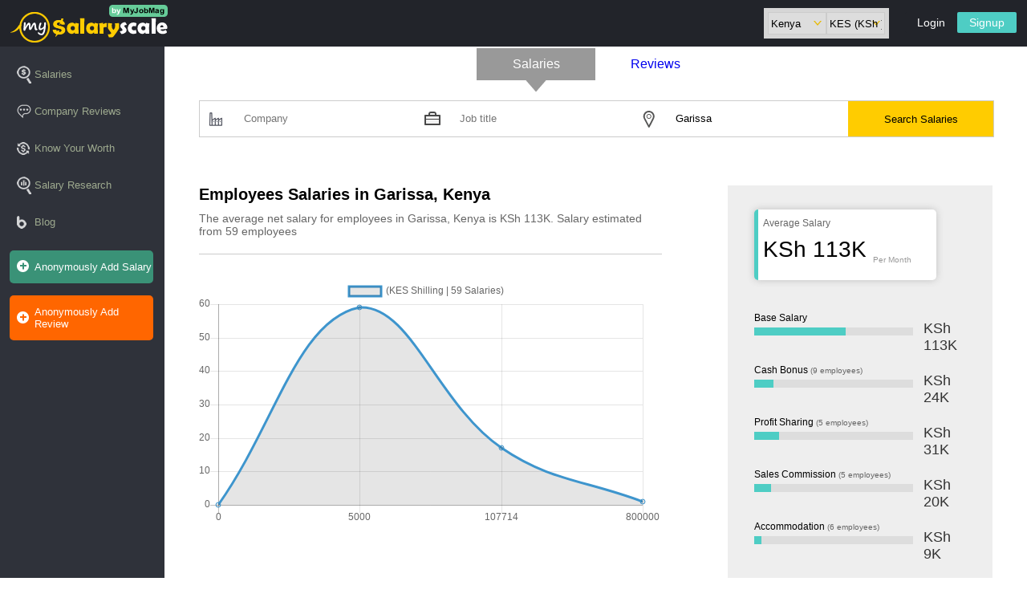

--- FILE ---
content_type: text/html; charset=UTF-8
request_url: https://www.mysalaryscale.com/ke/salary/garissa--l
body_size: 7621
content:
<!doctype html>
<html>
<head>
<meta charset="utf-8">
<title> Employees Salaries in Garissa, Kenya - MySalaryScale</title>
<meta name="keywords" content="salary"/>
<meta name="description" content="Find out the average salary for  employees in Garissa, Kenya . The employees gender composition, skills and educational qualifications. Together with jobs / vacancies"/>

<meta name="robot" content="index,follow"/>

<meta name="viewport" content="width=device-width, initial-scale=1"/>
<meta name="copyright" content="mysalaryscale.com"/>
<meta name="author" content="MySalaryScale"/>
<meta name="language" content="English"/>
<link rel="canonical" href="https://www.mysalaryscale.com/ke/salary/garissa--l" />
<meta property="og:url" content="https://www.mysalaryscale.com/ke/salary/garissa--l"/>
<meta property="og:title" content=" Employees Salaries in Garissa, Kenya - MySalaryScale"/>
<meta property="og:description" content="Find out the average salary for  employees in Garissa, Kenya . The employees gender composition, skills and educational qualifications. Together with jobs / vacancies"/>
<meta property="og:type" content="website"/>
<meta property="fb:app_id" content="187264678015538"/>
<meta property="og:image" content="https://www.mysalaryscale.com/img/mysalaryscale.jpg"/>
<meta property="og:image:width" content="1200"/>
<meta property="og:image:height" content="630"/>
<meta property="og:image:type" content="image/jpeg"/>
<link href="/css/salaryscale.css?ey" rel="stylesheet" type="text/css">
<link href="/css/general.css?ey" rel="stylesheet" type="text/css">
<link href="/css/gen_responsive.css?ey" rel="stylesheet" type="text/css">
<script language="javascript" type="text/javascript" src="/js/salaryscale.js?ey"></script>
<script language="javascript" type="text/javascript" src="/js/validate_form2.js?ey"></script>
<script type='text/javascript' src='//platform-api.sharethis.com/js/sharethis.js#property=5991c23ae2587a001253a194&product=inline-share-buttons' async='async'></script>
<script type="text/javascript">
function aaa(){
	
	Chart.Scale.prototype.buildYLabels = function () {
  this.yLabelWidth = 0;
};

	new Chart(document.getElementById("line-chart"), {
  type: 'line',
  data: {
    labels: [0,5000,107714,800000],
    datasets: [{ 
        data: [0,59,17,1],
        label: "(KES Shilling | 59 Salaries)",
        borderColor: "#3e95cd",
        fill: true
      }, 
    ]
  },
  options: {
	  scaleShowLabels: false,
    title: {
      display: false,
      text: 'World population per region (in millions)'
	  
    },
	scales: {
         yAxes: [{
             ticks: {
                 beginAtZero: true,
                 userCallback: function(label, index, labels) {
                     // when the floored value is the same as the value we have a whole number
                     if (Math.floor(label) === label) {
                         return label;
                     }

                 },
             }
         }],
     },
	
  }
});


	
	var data2 = {
        labels: ["Male", "Female"],
        datasets: [
            {
                label: "Gender",
                data: [45,14],
                backgroundColor: [
                    "#F60",
                    "#2E8B57"
                ],
                borderColor: [
                    "#F60",
                    "#1D7A46"
                ],
                borderWidth: [1, 1]
            }
        ]
    };
var options2 = {
    responsive: true,
	cutoutPercentage: 85,
    legend: {
        display: true,
        position: "bottom",
        labels: {
            fontColor: "#333",
            fontSize: 16
        }
    }
};
var ctx2 = document.getElementById("myChart2");
var chart2 = new Chart(ctx2, {
        type: "doughnut",
        data: data2,
        options: options2
    });
	
}
</script><script async src="//pagead2.googlesyndication.com/pagead/js/adsbygoogle.js"></script>
<script src="https://cdn.onesignal.com/sdks/OneSignalSDK.js" async></script>
<script>
        var OneSignal = window.OneSignal || [];
        OneSignal.push(["init", {
          appId: "68cad0c4-1294-49b6-a92d-bd07a7fc2f5a",
		  safari_web_id: 'web.onesignal.auto.35f9fdf2-e602-4832-95b7-1c199bdb2bd7',
          autoRegister: true,
          notifyButton: {
            enable: false /* Set to false to hide */
          },
		  welcomeNotification: {
				"title": "Welcome to MySalaryScale Notification",
				"message": "Thanks for subscribing! You'll be receiving great salary insights and company insider news.",
				"url": "https://www.mysalaryscale.com" 
			}
        }]);
      </script>

<!-- Google tag (gtag.js) --> <script async src="https://www.googletagmanager.com/gtag/js?id=G-Z5QZRTS1YY"></script> <script> window.dataLayer = window.dataLayer || []; function gtag(){dataLayer.push(arguments);} gtag('js', new Date()); gtag('config', 'G-Z5QZRTS1YY'); </script>
 <script src='https://www.google.com/recaptcha/api.js'></script>  
</head>


<body onLoad="aaa()">
<!-- Google Tag Manager (noscript) -->
<noscript><iframe src="https://www.googletagmanager.com/ns.html?id=GTM-WJSJKBB"
height="0" width="0" style="display:none;visibility:hidden"></iframe></noscript>
<!-- End Google Tag Manager (noscript) -->
<noscript>
<div class="mag-pb-2 bp-b-20 bp-t-10 bg-bl3">
<div id="logo" class="logo">
<a   href="/ke/"><img src="/img/salaryscale-logo.png"  /></a>
</div>
</div>
   <div class="js-enable">
   <div class="mag-b bm-b-30 bb-b bold ts-16 bp-b-10">JavaScript Required</div>
    <div class="mag-b ts-14">
   We're sorry, but MySalaryScale doesn't work properly without JavaScript enabled. <br /><br />
   <b>Turn on Javascript.</b> if your browser does not support Javascript, switch to Google Chrome.
   <br /><br /> <a class="anko-a tc-bl" href="https://www.wikihow.com/Turn-on-JavaScript">Learn how to <b>turn on Javascript</b> on your browser</a>
   </div>
   </div>
  
   <style>
   		#main-wrapper{ display:none; }
		body{ background-color:#E5E5E5;}
   </style>
</noscript><div id="main-wrapper">
<script type="text/javascript" language="javascript">var activeCountryzx = 2</script>
<header id="dashboard-header">
<div id="logo" class="logo">
<a  href="/ke/"><img src="/img/salaryscale-logo.png"  /></a>
</div>
    <div class="dashboard-up" id="dashboard-up">
    <div class="login-signup2">
        <div class="mag-b-1" id="login-signup-hold">
        <a href="/ke/signup" class="logout">Signup</a>
        <a href="/ke/login" class="logout bg-b2">Login</a>
    </div> 
        </div>
<div class="fl-r bp-tb-5 bg-a bp-lr-5 bm-r-20" id="switch-li">
<form id="switch-country" class="fl-l bw-auto" action="" enctype="multipart/form-data" method="post">
       <select id="country-select" class="fl-l bb-a bw-100 bh-20 bp-lr-3" name="primary-country" onchange="this.parentNode.submit()">
               	<option  value="sa" class="mag-pb-10">South Africa</option>
                	<option  value="gh" class="mag-pb-10">Ghana</option>
                	<option selected value="ke" class="mag-pb-10">Kenya</option>
                	<option  value="ng" class="mag-pb-10">Nigeria</option>
            	</select>
        </form>
        <form class="fl-l bw-auto" id="switch-currency" action="" enctype="multipart/form-data" method="post">
        <select id="currency-select" name="primary-currency" class="bw-65 bb-a bh-20 bp-lr-3" onchange="this.parentNode.submit()">
                    <option class="mag-pb-10"  value="1">NGN (&#8358;)</option>
                        <option class="mag-pb-10"  value="2">USD (&#36;)</option>
                        <option class="mag-pb-10"  value="3">EUR ( &#8364;)</option>
                        <option class="mag-pb-10" selected value="4">KES (KSh )</option>
                        <option class="mag-pb-10"  value="5">GHS (&#8373;)</option>
                        <option class="mag-pb-10"  value="6">ZAR (R)</option>
                    </select>
        </form>
    </div>
    </div>
    <a class="menue" href="javascript:;" onclick="showNav()"></a>
</header><div id="dashboard-left">
  	<ul class="dashboard-nav" id="dashboard-nav">
                 <li id="nav-salaries"><a href="/ke/salaries" id="salary-a" style="  ">Salaries</a></li>
        <li id="nav-reviews"><a href="/ke/company-reviews" id="review-a" style="  ">Company Reviews</a></li>
        <li id="evaluate-li2"><a href="/ke/know-your-worth" id="review-offer-a" style="  ">Know Your Worth</a></li>
                <li id="nav-research"><a href="/ke/salary-research" id="salary-research-a">Salary Research</a></li>
       
        <li id="nav-blog"><a href="/blog/" target="_blank" id="blog-a" >Blog</a></li>
         <li id="encourage-user">
     
        <li id="add-rev-sala" class="bm-t-5">
<a href="/ke/salary-review" class="bg-g2">Anonymously Add Salary</a></li></li><li id="add-rev-sala2" class="bm-t-10"><a href="/ke/company-review" class=" bg-o" style="margin-left:0px">Anonymously Add Review</a></li>
</ul>
 <div class="mag-b" id="login-signup-hold2">        <a id="dashb-signup" href="/ke/signup" class="logout bg-o7 tc-b3 bold">Signup</a>
        <a id="dashb-login"href="/ke/login" class="logout bg-w tc-b3 bold">Login</a>    </div>
</div>
<ul id="country-symbol-hold"></ul>
<a id="country-switch" href="javascript:;" onclick="stwitchCountry(this)">ke (KSh )</a>
<div id="pop-hold">
<div class="black-cover"></div>
<div class="win-wraper" id="pop-window">
    <a href="javascript:;" onClick="closeWin()" id="close-win">X</a>
    <div id="pop-content"></div>
</div>
</div><div id="dashboard-right">
	<div id="dashboard-center2">
       <div id="search-box" style=" width:100%; padding-left:0px; padding-right:0px; margin-left:0px; margin-right:0px;">
<ul id="switch-search">
  <li><a href="javascript:;" id="active-switch" onClick="switchSearch(this,1)">Salaries</a></li>
    <li><a  href="javascript:;" id="" onClick="switchSearch(this,2)">Reviews</a></li>
    <li id="switch" style=" ">&nbsp;</li>
</ul>
<form name="search-form" method="post" class="mag-b bb-a" action="javascript:;" onSubmit="arrangeSearch(this,'/ke')" enctype="multipart/form-data" id="search-salary-review-form">
<label id="search-label"><input autocomplete="off" type="text" placeholder="Company" class="search-salary-title" id="search-input-company" onKeyUp="suggestOptions(this,'company','name',this.value,50)" onBlur="hideSuggestionBox(this)" value="" name="search-input-company" /></label>
<label  style="  " id="search-label"><input autocomplete="off" type="text" placeholder="Job title" class="search-salary-title" id="search-input-title" onKeyUp="suggestOptions(this,'job_titles','title',this.value,50)" onBlur="hideSuggestionBox(this)" value="" name="search-input-title" /></label>
<label  style="  " id="search-label"><input autocomplete="off" type="text" placeholder="Location" class="search-salary-title" id="search-input-location" onKeyUp="suggestOptions(this,'states','name',this.value,50)"  onBlur="hideSuggestionBox(this)" value="Garissa" name="search-input-location" /></label>
<input name="search-button" type="submit" class="search-button" id="search-button" value="Search Salaries" />
</form></div>

<div class="mag-b bm-t-30">

</div>

<div class="mag-b bm-t-30">

<div class="mag-b-7 bm-b-50">
<div class="mag-b bm-b-30 bb-b bp-b-20">
    <h1 id="dash-h1"> Employees Salaries in Garissa, Kenya</h1>
    <p class="pay-p">The average net salary for  employees in Garissa, Kenya is KSh 113K. Salary estimated from 59 employees</p>
</div>

<canvas id="line-chart" width="800" height="430" style="width:100% !important"></canvas>


</div>
<div class="mag-b-4 fl-r">
<div class="mag-pb-10 bp-bt-30  bg-a3  bm-b-10" id="salary-infox">
  <ul class="top-job-salary bm-b-20">
    	<li style="width:80%" class="bg-w"><span>Average Salary </span><span id="average-amount">KSh 113K <sub class="ts-10 tc-b9">per month</sub></span></li>
    </ul>
<ul id="salary-board">
	<li><div class="salary-typ">Base Salary <div id="bar-box"><span style="width:57.62%"></span></div></div> 
	<span class="salary-fig">KSh 113K</span></li>
        <li><div class="salary-typ">Cash Bonus<span style="color:#666; font-size:10px"> (9 employees)</span>  <div id="bar-box"><span style="width:11.99%"></span></div></div> <span class="salary-fig">KSh 24K</span></li>
        <li><div class="salary-typ">Profit Sharing<span style="color:#666; font-size:10px"> (5 employees)</span>  <div id="bar-box"><span style="width:15.6%"></span></div></div> <span class="salary-fig">KSh 31K</span></li>
        <li><div class="salary-typ">Sales Commission<span style="color:#666; font-size:10px"> (5 employees)</span>  <div id="bar-box"><span style="width:10.26%"></span></div></div> <span class="salary-fig">KSh 20K</span></li>
        <li><div class="salary-typ">Accommodation<span style="color:#666; font-size:10px"> (6 employees)</span>  <div id="bar-box"><span style="width:4.53%"></span></div></div> <span class="salary-fig">KSh 9K</span></li>
    </ul>
<div class="mag-b bm-t-10">
            <div class="mag-b tc-b6 bm-b-5 ts-10 center">Care to share this salary</div>
			<div class="sharethis-inline-share-buttons"></div>
		</div>
</div>
<a href="javascript:;" onClick="showReportSalaryWindow()" class="mark-incorrect bm-b-50">Mark Incorrect</a>
</div>

</div>
<div class="mag-b">
<ul class="breakdown-salary">
<li class="">
<ul>
	<li><h2><span>Entry Level</span> Salary for employees in Garissa, Kenya </h2></li>
    <li id="no-expe">(0 - 2 years experience)</li> 
    <li id="no-employe"> 18 employees </li>
</ul>
<div id="no-amount">KSh 92K</div>
</li>
<li id="mid-avg">
<ul >
	<li><h2><span>Mid Level</span> Salary for employees in Garissa, Kenya</h2></li>
    <li id="no-expe">(3 - 9 years experience)</li>
    <li id="no-employe"> 30 employees </li>
</ul>
<div class="mag-b-3" id="no-amount">KSh 91K</div>
</li>
<li id="senior-avg" style="margin-right:0px;" >
<ul>
	<li><h2><span>Senior Level</span> Salary for employees in Garissa, Kenya</h2></li>
    <li id="no-expe">(experience - 10 years & above) </li>
    <li id="no-employe"> 11 employees</li>
</ul>
<div class="mag-b-3" id="no-amount">KSh 209K</div>
</li>
</ul>
<!--
    <ul class="col3">
            <li class="col3-li">
        	<ul class="col3-ul">
            	<li class="col3-ul-li bg-a3 bm-b-30"><h2 class="head-bar">Gender</h2><span class="head-span"> Gender composition of employees in Garissa, Kenya</span></li>
                <li class="col3-ul-li "><div class="mag-b-70">
                               <canvas id="myChart2" width="100%" height="100%"></canvas>
                                </div></li>
            </ul>
        </li>
            </ul>
-->

</div>
	<div class="mag-b bm-b-30 bm-b-30">
		<div class="mag-b tc-b6 bm-b-10 ts-14 center">Share this salary information to friends</div>
		<div class="sharethis-inline-share-buttons"></div>
	</div>
        
 <div class="mag-b bm-t-30">
<!-- responsive ad2 -->
<ins class="adsbygoogle"
     style="display:block"
     data-ad-client="ca-pub-0011597892009729"
     data-ad-slot="4400994352"
     data-ad-format="auto"></ins>
<script>
(adsbygoogle = window.adsbygoogle || []).push({});
</script></div>   

 
    <div class="mag-b bm-t-30 bm-b-40">
 <div class="support2">
<div class="mag-b-2">
<img src="/img/your-worth.png" alt="know your worth" />
</div>
<div class="mag-b-10 fl-r">
<h2 class="ts-20">Find out your worth!</h2>
<p>Have you ever imagined how much you are meant to earn? We can help you discover that today. You are just a few steps away. Click the button below to get started</p>
<a href="/ke/know-your-worth" class="review-button00 fl-r">Get Started &raquo;</a>
</div>
</div></div>
<!-- <div class="mag-b bm-b-10">
	<h2 id="dash-h2">Cities in Garissa</h2>
    <ul class="top-job-salary">
        	<li style="border-left-color:#FC3">
        <a href="/ke/salary/--l">garissa township</a></li>
            	<li style="border-left-color:#939">
        <a href="/ke/salary/--l">Garissa county dadaab sub county</a></li>
            	<li style="border-left-color:">
        <a href="/ke/salary/--l">Jinja</a></li>
            	<li style="border-left-color:#999;margin-right:0px;">
        <a href="/ke/salary/--l">madogashe</a></li>
            	<li style="border-left-color:">
        <a href="/ke/salary/--l">Hagadera</a></li>
            	<li style="border-left-color:">
        <a href="/ke/salary/--l">Gjnnl</a></li>
            	<li style="border-left-color:">
        <a href="/ke/salary/--l">Garissa</a></li>
            	<li style="border-left-color:#999;margin-right:0px;">
        <a href="/ke/salary/--l">Garrisa</a></li>
            </ul>
</div> -->

<div class="mag-b bm-t-30">
	<h2 id="dash-h2">Companies in Garissa</h2>
    <ul id="top-job-title">
         
                    <li id="each-company-salary3" >
        	<a href="/ke/company/wheels">
        		<ul id="each-company3">
                <li id="company-logo3"><img src="/pictures/company/logo/100/nologo.png" width="100%" alt="company logo" /></li>
                <li id="company-info3" class="ta-l">wheels</li>
                <li id="company-state3">
                    Garissa                  </li>
                </ul>
        	</a>
       </li>
       
              
                    <li id="each-company-salary3" >
        	<a href="/ke/company/xcv">
        		<ul id="each-company3">
                <li id="company-logo3"><img src="/pictures/company/logo/100/nologo.png" width="100%" alt="company logo" /></li>
                <li id="company-info3" class="ta-l">xcv</li>
                <li id="company-state3">
                    Garissa                  </li>
                </ul>
        	</a>
       </li>
       
              
                    <li id="each-company-salary3" >
        	<a href="/ke/company/afya-bora-medical-clinic">
        		<ul id="each-company3">
                <li id="company-logo3"><img src="/pictures/company/logo/100/nologo.png" width="100%" alt="company logo" /></li>
                <li id="company-info3" class="ta-l">Afya Bora Medical Clinic</li>
                <li id="company-state3">
                    Garissa                  </li>
                </ul>
        	</a>
       </li>
       
              
                    <li id="each-company-salary3" >
        	<a href="/ke/company/busara-center">
        		<ul id="each-company3">
                <li id="company-logo3"><img src="/pictures/company/logo/100/nologo.png" width="100%" alt="company logo" /></li>
                <li id="company-info3" class="ta-l">Busara Center</li>
                <li id="company-state3">
                    Garissa                  </li>
                </ul>
        	</a>
       </li>
       
              
                    <li id="each-company-salary3" >
        	<a href="/ke/company/ret-international">
        		<ul id="each-company3">
                <li id="company-logo3"><img src="/pictures/company/logo/100/nologo.png" width="100%" alt="company logo" /></li>
                <li id="company-info3" class="ta-l">RET International</li>
                <li id="company-state3">
                    Garissa                  </li>
                </ul>
        	</a>
       </li>
       
              
                    <li id="each-company-salary3" >
        	<a href="/ke/company/lantern-resort">
        		<ul id="each-company3">
                <li id="company-logo3"><img src="/pictures/company/logo/100/nologo.png" width="100%" alt="company logo" /></li>
                <li id="company-info3" class="ta-l">Lantern Resort</li>
                <li id="company-state3">
                    Garissa                  </li>
                </ul>
        	</a>
       </li>
       
              
                    <li id="each-company-salary3" >
        	<a href="/ke/company/hydroxychloroquine-plaquenil-cost">
        		<ul id="each-company3">
                <li id="company-logo3"><img src="/pictures/company/logo/100/nologo.png" width="100%" alt="company logo" /></li>
                <li id="company-info3" class="ta-l">hydroxychloroquine plaquenil cost</li>
                <li id="company-state3">
                    Garissa                  </li>
                </ul>
        	</a>
       </li>
       
              
                    <li id="each-company-salary3" >
        	<a href="/ke/company/garissa-county-government">
        		<ul id="each-company3">
                <li id="company-logo3"><img src="/pictures/company/logo/100/805401750_garissa logo.jpg" width="100%" alt="company logo" /></li>
                <li id="company-info3" class="ta-l">Garissa County Government</li>
                <li id="company-state3">
                    Garissa                  </li>
                </ul>
        	</a>
       </li>
       
              
      </ul>
    </div>
<div class="mag-b bm-t-30 bm-b-20">
<!-- responsive ad2 -->
<ins class="adsbygoogle"
     style="display:block"
     data-ad-client="ca-pub-0011597892009729"
     data-ad-slot="4400994352"
     data-ad-format="auto"></ins>
<script>
(adsbygoogle = window.adsbygoogle || []).push({});
</script></div>
<div id="email-subscribe2">
<div class="mag-b-6 center fl-r">
        	<img src="/img/subscribe-email.png" alt="email subscription" />
        </div>
    	<div class="mag-b-6 bm-t-30" id="subscribe-info">
        <h2 class="ts-18 tc-b3">Subscribe for our weekly  newsletter</h2>
        <p class="ts-12 tc-b6">Receive updates and latest news direct from us. Simply enter your email below :</p>
        <form action="/subscribe" method="post" enctype="multipart/form-data" class="email-subscribe-form">
            	
                	<input type="email" class="email-subscribe-txt" name="email" placeholder="Enter your email"/>
                
                <input type="submit" class="email-subscribe-but" value="Subscribe" />
            </form>
        </div>

</div>
<div class="mag-b bm-t-30">
	<h2 id="dash-h2">Latest Blog Posts</h2>
   <div id="blog">
<ul>
	<li id="o-t-b" >
         <a href="/blog/how-to-manage-your-salary-and-savings-during-coronavirus-outbreak" target="_blank">
            <div id="blog-img"><img src="https://www.mysalaryscale.com/blog/wp-content/uploads/2020/04/hOW-TO-MANAGE-YOUR-FINANCES2.png" width="100%" /></div>
            <h3>How to Manage your Salary and Savings during Coronavirus Outbreak</h3>
         </a>
    </li>
    	<li id="bl-t-b" >
         <a href="/blog/tips-to-effectively-work-from-home-during-the-coronavirus-outbreak" target="_blank">
            <div id="blog-img"><img src="https://www.mysalaryscale.com/blog/wp-content/uploads/2020/03/article-image2.png" width="100%" /></div>
            <h3>Tips to Effectively Work from Home During the Coronavirus Outbreak</h3>
         </a>
    </li>
    	<li id="g-t-b" >
         <a href="/blog/salaries-of-sales-and-marketing-professionals-in-kenya" target="_blank">
            <div id="blog-img"><img src="https://www.mysalaryscale.com/blog/wp-content/uploads/2020/03/sales-and-marketing.jpg" width="100%" /></div>
            <h3>Salaries of Sales and Marketing Professionals in Kenya</h3>
         </a>
    </li>
    	<li id="" style="margin-right:0px;">
         <a href="/blog/new-civil-servants-salary-structure-in-kenya" target="_blank">
            <div id="blog-img"><img src="https://www.mysalaryscale.com/blog/wp-content/uploads/2020/03/civil-servants-salary-structure.png" width="100%" /></div>
            <h3>New Civil Servants' Salary Structure in Kenya</h3>
         </a>
    </li>
    </ul>
</div>
</div>
    <div class="bm-t-50 bm-b-50">
            <div class="mag-b tc-b6 bm-b-20 ts-14 center">Care to share this salary</div>
			<div class="sharethis-inline-share-buttons"></div>
		</div>
    
          <div class="mag-b bm-t-50">
        <div id="search-box" style="margin:0px;width:100%">
        	<ul id="switch-search">
  <li><a href="javascript:;" id="active-switch" onClick="switchSearch(this,1)">Salaries</a></li>
    <li><a  href="javascript:;" id="" onClick="switchSearch(this,2)">Reviews</a></li>
    <li id="switch" style=" ">&nbsp;</li>
</ul>
<form name="search-form" method="post" class="mag-b bb-a" action="javascript:;" onSubmit="arrangeSearch(this,'/ke')" enctype="multipart/form-data" id="search-salary-review-form">
<label id="search-label"><input autocomplete="off" type="text" placeholder="Company" class="search-salary-title" id="search-input-company" onKeyUp="suggestOptions(this,'company','name',this.value,50)" onBlur="hideSuggestionBox(this)" value="" name="search-input-company" /></label>
<label  style="  " id="search-label"><input autocomplete="off" type="text" placeholder="Job title" class="search-salary-title" id="search-input-title" onKeyUp="suggestOptions(this,'job_titles','title',this.value,50)" onBlur="hideSuggestionBox(this)" value="" name="search-input-title" /></label>
<label  style="  " id="search-label"><input autocomplete="off" type="text" placeholder="Location" class="search-salary-title" id="search-input-location" onKeyUp="suggestOptions(this,'states','name',this.value,50)"  onBlur="hideSuggestionBox(this)" value="Garissa" name="search-input-location" /></label>
<input name="search-button" type="submit" class="search-button" id="search-button" value="Search Salaries" />
</form>        </div>
    </div>
        
        <div class="mag-b bm-t-50 bm-b-30">
<!-- responsive ad2 -->
<ins class="adsbygoogle"
     style="display:block"
     data-ad-client="ca-pub-0011597892009729"
     data-ad-slot="4400994352"
     data-ad-format="auto"></ins>
<script>
(adsbygoogle = window.adsbygoogle || []).push({});
</script></div>
<div id="email-subscribe2">
<div class="mag-b-6 center fl-r">
        	<img src="/img/subscribe-email.png" alt="email subscription" />
        </div>
    	<div class="mag-b-6 bm-t-30" id="subscribe-info">
        <h2 class="ts-18 tc-b3">Subscribe for our weekly  newsletter</h2>
        <p class="ts-12 tc-b6">Receive updates and latest news direct from us. Simply enter your email below :</p>
        <form action="/subscribe" method="post" enctype="multipart/form-data" class="email-subscribe-form">
            	
                	<input type="email" class="email-subscribe-txt" name="email" placeholder="Enter your email"/>
                
                <input type="submit" class="email-subscribe-but" value="Subscribe" />
            </form>
        </div>

</div>
<ul class="dash-boxes bm-t-30">
    	<li class="dash-boxes-li">
        	<ul> 
            	<li><h2>Company</h2></li>
               <li><a href="/ke/about">About</a></li>
                <li><a href="/ke/contact">Contact</a></li>
                <li><a href="/blog/" target="_blank">Blog</a></li>
                <li><a href="/ke/#testimony">Testimony</a></li>
                <li><a href="/ke/terms-of-service">Terms of Service</a></li>
                <li><a href="/ke/privacy-policy">Privacy Policy</a></li>
            </ul>
        </li>
        <li class="dash-boxes-li">
        	<ul> 
            	<li>
                          <h2>Salaries</h2></li>
                      <!--  <li><a href="/ke/job-titles">By Job Titles</a></li> -->
                      <!--  <li><a href="/ke/companies">By Company</a></li>    --> 
                        <li><a href="/ke/salary-review">Add Salary</a></li>
                        <li><a href="/ke/company-review">Add Company Review</a></li>
                                                <li><a href="/ke/signup">Sign up</a></li>          
                                                 
            </ul>
        </li>
        <li class="dash-boxes-li">
        	<ul> 
            	 <li>
                          <h2>Tools</h2></li>
                        <li><a href="/ke/know-your-worth">Know Your Worth</a></li>
                        <li><a href="/ke/locations">Salaries By Location</a></li>
                        <li><a  href="/ke/salary-research">Salary Research</a></li>
                        <li><a  href="https://www.scholarshipbob.com">Scholarships</a></li>
                      
            </ul>
        </li>
        
            <li class="dash-boxes-li" style="margin-right:0px">
        	<ul> 
            	 <li>
                          <h2>Mysalaryscale</h2></li>
                          <li><a href="https://www.mysalaryscale.com/sa">Mysalaryscale South Africa</a></li>
<li><a href="https://www.mysalaryscale.com/gh">Mysalaryscale Ghana</a></li>
<li><a href="https://www.mysalaryscale.com/ke">Mysalaryscale Kenya</a></li>
<li><a href="https://www.mysalaryscale.com/">Mysalaryscale Nigeria</a></li>
                      
            </ul>
        </li    
                    
                  
                  
    ></ul>
    <div id="footer-2-row" >
            	<ul id="footer-row-2-col">
                	<li id="social-media">
                    	<ul>
            				<li><a target="_blank" href="https://www.facebook.com/mysalaryscale" title="Like MySalaryScale on Facebook"><img src="/img/fb1.png" alt="f" /></a></li>
                    		<li><a target="_blank" href="https://twitter.com/mysalaryscale" title="Follow MySalaryScale on Twitter"><img src="/img/twitter.png" alt="t" /></a></li>
                            <li><a target="_blank" href="https://plus.google.com/b/114376333508844986112/114376333508844986112" title="Follow MySalaryScale on Google Plus"><img src="/img/google-plus.png" alt="g+" /></a></li>
                            <li><a target="_blank" href="https://www.linkedin.com/company-beta/11231631" title="Follow MySalaryScale on Linkedin"><img src="/img/linkedin.png" alt="in" /></a></li>
                         </ul>
                    </li>
                    <li id="copy-right">© 2026 <a href="https://www.myjobmag.com" target="_blank">MyJobMag.com</a>. <span>Developed by <a  href="https://www.bestvalueproviders.com" target="_blank">Best Value Providers</a></span></li>
                 </ul>
            </div>
 <div id="pop-force-add">
<div class="mag-b bm-b-30">
<b>Anonymously contribute to Nigeria’s No. 1 Salary Portal</b> <br /> <span class="ts-12">Your contribution will make us serve you better</span></div>
<div class="mag-b">
<a href="/ke/salary-review" class="review-button4 bc-g tc-g ">Add Salary</a>
</div>

</div>          
            
    </div>
</div>
  
<script src="/js/Chart.js"></script>
</div>
<div id="report-box">
<h3 class="mag-b ts-14 tc-bl bm-b-30">Why do you think this salary is incorrect ?</h3>
<form action="" enctype="multipart/form-data" method="post">
    <textarea class="mag-pb-5 bp-bt-10" placeholder="Drop a note" name="report_note" required></textarea>
    <label class="mag-b ts-14 tc-bl bm-t-30 bm-b-20">
   <span class="mag-b bm-b-10"> <b>Enter your email</b> <span class="tc-b9">(optional)</span></span>
   <input type="email" name="email" class="form-input" />
     <span class="ts-12 tc-b6"> This will help us if we need further clarification or we need to get back to you on the report</span>
   </label>
    <input type="hidden" name="report_salary" value=" Employees Salaries in Garissa, Kenya" id="report-review-id" />
    <div class="mag-b">
    <div class="g-recaptcha center" style="width:100%" data-sitekey="6LdX9_4SAAAAAMKVkybwEYZXcdvGNQVueyEo1qYC"></div>
    </div>
    <input type="submit" class="button0 bg-o2 bm-r-20" value="Submit" name="submit_photo" />
</form>
</div>




<script defer src="https://static.cloudflareinsights.com/beacon.min.js/vcd15cbe7772f49c399c6a5babf22c1241717689176015" integrity="sha512-ZpsOmlRQV6y907TI0dKBHq9Md29nnaEIPlkf84rnaERnq6zvWvPUqr2ft8M1aS28oN72PdrCzSjY4U6VaAw1EQ==" data-cf-beacon='{"version":"2024.11.0","token":"36ec676e57b44910bf0f3e32d52da7b9","r":1,"server_timing":{"name":{"cfCacheStatus":true,"cfEdge":true,"cfExtPri":true,"cfL4":true,"cfOrigin":true,"cfSpeedBrain":true},"location_startswith":null}}' crossorigin="anonymous"></script>
</body>
</html>

--- FILE ---
content_type: text/html; charset=utf-8
request_url: https://www.google.com/recaptcha/api2/anchor?ar=1&k=6LdX9_4SAAAAAMKVkybwEYZXcdvGNQVueyEo1qYC&co=aHR0cHM6Ly93d3cubXlzYWxhcnlzY2FsZS5jb206NDQz&hl=en&v=N67nZn4AqZkNcbeMu4prBgzg&size=normal&anchor-ms=20000&execute-ms=30000&cb=nhj3vwjjlb2v
body_size: 49435
content:
<!DOCTYPE HTML><html dir="ltr" lang="en"><head><meta http-equiv="Content-Type" content="text/html; charset=UTF-8">
<meta http-equiv="X-UA-Compatible" content="IE=edge">
<title>reCAPTCHA</title>
<style type="text/css">
/* cyrillic-ext */
@font-face {
  font-family: 'Roboto';
  font-style: normal;
  font-weight: 400;
  font-stretch: 100%;
  src: url(//fonts.gstatic.com/s/roboto/v48/KFO7CnqEu92Fr1ME7kSn66aGLdTylUAMa3GUBHMdazTgWw.woff2) format('woff2');
  unicode-range: U+0460-052F, U+1C80-1C8A, U+20B4, U+2DE0-2DFF, U+A640-A69F, U+FE2E-FE2F;
}
/* cyrillic */
@font-face {
  font-family: 'Roboto';
  font-style: normal;
  font-weight: 400;
  font-stretch: 100%;
  src: url(//fonts.gstatic.com/s/roboto/v48/KFO7CnqEu92Fr1ME7kSn66aGLdTylUAMa3iUBHMdazTgWw.woff2) format('woff2');
  unicode-range: U+0301, U+0400-045F, U+0490-0491, U+04B0-04B1, U+2116;
}
/* greek-ext */
@font-face {
  font-family: 'Roboto';
  font-style: normal;
  font-weight: 400;
  font-stretch: 100%;
  src: url(//fonts.gstatic.com/s/roboto/v48/KFO7CnqEu92Fr1ME7kSn66aGLdTylUAMa3CUBHMdazTgWw.woff2) format('woff2');
  unicode-range: U+1F00-1FFF;
}
/* greek */
@font-face {
  font-family: 'Roboto';
  font-style: normal;
  font-weight: 400;
  font-stretch: 100%;
  src: url(//fonts.gstatic.com/s/roboto/v48/KFO7CnqEu92Fr1ME7kSn66aGLdTylUAMa3-UBHMdazTgWw.woff2) format('woff2');
  unicode-range: U+0370-0377, U+037A-037F, U+0384-038A, U+038C, U+038E-03A1, U+03A3-03FF;
}
/* math */
@font-face {
  font-family: 'Roboto';
  font-style: normal;
  font-weight: 400;
  font-stretch: 100%;
  src: url(//fonts.gstatic.com/s/roboto/v48/KFO7CnqEu92Fr1ME7kSn66aGLdTylUAMawCUBHMdazTgWw.woff2) format('woff2');
  unicode-range: U+0302-0303, U+0305, U+0307-0308, U+0310, U+0312, U+0315, U+031A, U+0326-0327, U+032C, U+032F-0330, U+0332-0333, U+0338, U+033A, U+0346, U+034D, U+0391-03A1, U+03A3-03A9, U+03B1-03C9, U+03D1, U+03D5-03D6, U+03F0-03F1, U+03F4-03F5, U+2016-2017, U+2034-2038, U+203C, U+2040, U+2043, U+2047, U+2050, U+2057, U+205F, U+2070-2071, U+2074-208E, U+2090-209C, U+20D0-20DC, U+20E1, U+20E5-20EF, U+2100-2112, U+2114-2115, U+2117-2121, U+2123-214F, U+2190, U+2192, U+2194-21AE, U+21B0-21E5, U+21F1-21F2, U+21F4-2211, U+2213-2214, U+2216-22FF, U+2308-230B, U+2310, U+2319, U+231C-2321, U+2336-237A, U+237C, U+2395, U+239B-23B7, U+23D0, U+23DC-23E1, U+2474-2475, U+25AF, U+25B3, U+25B7, U+25BD, U+25C1, U+25CA, U+25CC, U+25FB, U+266D-266F, U+27C0-27FF, U+2900-2AFF, U+2B0E-2B11, U+2B30-2B4C, U+2BFE, U+3030, U+FF5B, U+FF5D, U+1D400-1D7FF, U+1EE00-1EEFF;
}
/* symbols */
@font-face {
  font-family: 'Roboto';
  font-style: normal;
  font-weight: 400;
  font-stretch: 100%;
  src: url(//fonts.gstatic.com/s/roboto/v48/KFO7CnqEu92Fr1ME7kSn66aGLdTylUAMaxKUBHMdazTgWw.woff2) format('woff2');
  unicode-range: U+0001-000C, U+000E-001F, U+007F-009F, U+20DD-20E0, U+20E2-20E4, U+2150-218F, U+2190, U+2192, U+2194-2199, U+21AF, U+21E6-21F0, U+21F3, U+2218-2219, U+2299, U+22C4-22C6, U+2300-243F, U+2440-244A, U+2460-24FF, U+25A0-27BF, U+2800-28FF, U+2921-2922, U+2981, U+29BF, U+29EB, U+2B00-2BFF, U+4DC0-4DFF, U+FFF9-FFFB, U+10140-1018E, U+10190-1019C, U+101A0, U+101D0-101FD, U+102E0-102FB, U+10E60-10E7E, U+1D2C0-1D2D3, U+1D2E0-1D37F, U+1F000-1F0FF, U+1F100-1F1AD, U+1F1E6-1F1FF, U+1F30D-1F30F, U+1F315, U+1F31C, U+1F31E, U+1F320-1F32C, U+1F336, U+1F378, U+1F37D, U+1F382, U+1F393-1F39F, U+1F3A7-1F3A8, U+1F3AC-1F3AF, U+1F3C2, U+1F3C4-1F3C6, U+1F3CA-1F3CE, U+1F3D4-1F3E0, U+1F3ED, U+1F3F1-1F3F3, U+1F3F5-1F3F7, U+1F408, U+1F415, U+1F41F, U+1F426, U+1F43F, U+1F441-1F442, U+1F444, U+1F446-1F449, U+1F44C-1F44E, U+1F453, U+1F46A, U+1F47D, U+1F4A3, U+1F4B0, U+1F4B3, U+1F4B9, U+1F4BB, U+1F4BF, U+1F4C8-1F4CB, U+1F4D6, U+1F4DA, U+1F4DF, U+1F4E3-1F4E6, U+1F4EA-1F4ED, U+1F4F7, U+1F4F9-1F4FB, U+1F4FD-1F4FE, U+1F503, U+1F507-1F50B, U+1F50D, U+1F512-1F513, U+1F53E-1F54A, U+1F54F-1F5FA, U+1F610, U+1F650-1F67F, U+1F687, U+1F68D, U+1F691, U+1F694, U+1F698, U+1F6AD, U+1F6B2, U+1F6B9-1F6BA, U+1F6BC, U+1F6C6-1F6CF, U+1F6D3-1F6D7, U+1F6E0-1F6EA, U+1F6F0-1F6F3, U+1F6F7-1F6FC, U+1F700-1F7FF, U+1F800-1F80B, U+1F810-1F847, U+1F850-1F859, U+1F860-1F887, U+1F890-1F8AD, U+1F8B0-1F8BB, U+1F8C0-1F8C1, U+1F900-1F90B, U+1F93B, U+1F946, U+1F984, U+1F996, U+1F9E9, U+1FA00-1FA6F, U+1FA70-1FA7C, U+1FA80-1FA89, U+1FA8F-1FAC6, U+1FACE-1FADC, U+1FADF-1FAE9, U+1FAF0-1FAF8, U+1FB00-1FBFF;
}
/* vietnamese */
@font-face {
  font-family: 'Roboto';
  font-style: normal;
  font-weight: 400;
  font-stretch: 100%;
  src: url(//fonts.gstatic.com/s/roboto/v48/KFO7CnqEu92Fr1ME7kSn66aGLdTylUAMa3OUBHMdazTgWw.woff2) format('woff2');
  unicode-range: U+0102-0103, U+0110-0111, U+0128-0129, U+0168-0169, U+01A0-01A1, U+01AF-01B0, U+0300-0301, U+0303-0304, U+0308-0309, U+0323, U+0329, U+1EA0-1EF9, U+20AB;
}
/* latin-ext */
@font-face {
  font-family: 'Roboto';
  font-style: normal;
  font-weight: 400;
  font-stretch: 100%;
  src: url(//fonts.gstatic.com/s/roboto/v48/KFO7CnqEu92Fr1ME7kSn66aGLdTylUAMa3KUBHMdazTgWw.woff2) format('woff2');
  unicode-range: U+0100-02BA, U+02BD-02C5, U+02C7-02CC, U+02CE-02D7, U+02DD-02FF, U+0304, U+0308, U+0329, U+1D00-1DBF, U+1E00-1E9F, U+1EF2-1EFF, U+2020, U+20A0-20AB, U+20AD-20C0, U+2113, U+2C60-2C7F, U+A720-A7FF;
}
/* latin */
@font-face {
  font-family: 'Roboto';
  font-style: normal;
  font-weight: 400;
  font-stretch: 100%;
  src: url(//fonts.gstatic.com/s/roboto/v48/KFO7CnqEu92Fr1ME7kSn66aGLdTylUAMa3yUBHMdazQ.woff2) format('woff2');
  unicode-range: U+0000-00FF, U+0131, U+0152-0153, U+02BB-02BC, U+02C6, U+02DA, U+02DC, U+0304, U+0308, U+0329, U+2000-206F, U+20AC, U+2122, U+2191, U+2193, U+2212, U+2215, U+FEFF, U+FFFD;
}
/* cyrillic-ext */
@font-face {
  font-family: 'Roboto';
  font-style: normal;
  font-weight: 500;
  font-stretch: 100%;
  src: url(//fonts.gstatic.com/s/roboto/v48/KFO7CnqEu92Fr1ME7kSn66aGLdTylUAMa3GUBHMdazTgWw.woff2) format('woff2');
  unicode-range: U+0460-052F, U+1C80-1C8A, U+20B4, U+2DE0-2DFF, U+A640-A69F, U+FE2E-FE2F;
}
/* cyrillic */
@font-face {
  font-family: 'Roboto';
  font-style: normal;
  font-weight: 500;
  font-stretch: 100%;
  src: url(//fonts.gstatic.com/s/roboto/v48/KFO7CnqEu92Fr1ME7kSn66aGLdTylUAMa3iUBHMdazTgWw.woff2) format('woff2');
  unicode-range: U+0301, U+0400-045F, U+0490-0491, U+04B0-04B1, U+2116;
}
/* greek-ext */
@font-face {
  font-family: 'Roboto';
  font-style: normal;
  font-weight: 500;
  font-stretch: 100%;
  src: url(//fonts.gstatic.com/s/roboto/v48/KFO7CnqEu92Fr1ME7kSn66aGLdTylUAMa3CUBHMdazTgWw.woff2) format('woff2');
  unicode-range: U+1F00-1FFF;
}
/* greek */
@font-face {
  font-family: 'Roboto';
  font-style: normal;
  font-weight: 500;
  font-stretch: 100%;
  src: url(//fonts.gstatic.com/s/roboto/v48/KFO7CnqEu92Fr1ME7kSn66aGLdTylUAMa3-UBHMdazTgWw.woff2) format('woff2');
  unicode-range: U+0370-0377, U+037A-037F, U+0384-038A, U+038C, U+038E-03A1, U+03A3-03FF;
}
/* math */
@font-face {
  font-family: 'Roboto';
  font-style: normal;
  font-weight: 500;
  font-stretch: 100%;
  src: url(//fonts.gstatic.com/s/roboto/v48/KFO7CnqEu92Fr1ME7kSn66aGLdTylUAMawCUBHMdazTgWw.woff2) format('woff2');
  unicode-range: U+0302-0303, U+0305, U+0307-0308, U+0310, U+0312, U+0315, U+031A, U+0326-0327, U+032C, U+032F-0330, U+0332-0333, U+0338, U+033A, U+0346, U+034D, U+0391-03A1, U+03A3-03A9, U+03B1-03C9, U+03D1, U+03D5-03D6, U+03F0-03F1, U+03F4-03F5, U+2016-2017, U+2034-2038, U+203C, U+2040, U+2043, U+2047, U+2050, U+2057, U+205F, U+2070-2071, U+2074-208E, U+2090-209C, U+20D0-20DC, U+20E1, U+20E5-20EF, U+2100-2112, U+2114-2115, U+2117-2121, U+2123-214F, U+2190, U+2192, U+2194-21AE, U+21B0-21E5, U+21F1-21F2, U+21F4-2211, U+2213-2214, U+2216-22FF, U+2308-230B, U+2310, U+2319, U+231C-2321, U+2336-237A, U+237C, U+2395, U+239B-23B7, U+23D0, U+23DC-23E1, U+2474-2475, U+25AF, U+25B3, U+25B7, U+25BD, U+25C1, U+25CA, U+25CC, U+25FB, U+266D-266F, U+27C0-27FF, U+2900-2AFF, U+2B0E-2B11, U+2B30-2B4C, U+2BFE, U+3030, U+FF5B, U+FF5D, U+1D400-1D7FF, U+1EE00-1EEFF;
}
/* symbols */
@font-face {
  font-family: 'Roboto';
  font-style: normal;
  font-weight: 500;
  font-stretch: 100%;
  src: url(//fonts.gstatic.com/s/roboto/v48/KFO7CnqEu92Fr1ME7kSn66aGLdTylUAMaxKUBHMdazTgWw.woff2) format('woff2');
  unicode-range: U+0001-000C, U+000E-001F, U+007F-009F, U+20DD-20E0, U+20E2-20E4, U+2150-218F, U+2190, U+2192, U+2194-2199, U+21AF, U+21E6-21F0, U+21F3, U+2218-2219, U+2299, U+22C4-22C6, U+2300-243F, U+2440-244A, U+2460-24FF, U+25A0-27BF, U+2800-28FF, U+2921-2922, U+2981, U+29BF, U+29EB, U+2B00-2BFF, U+4DC0-4DFF, U+FFF9-FFFB, U+10140-1018E, U+10190-1019C, U+101A0, U+101D0-101FD, U+102E0-102FB, U+10E60-10E7E, U+1D2C0-1D2D3, U+1D2E0-1D37F, U+1F000-1F0FF, U+1F100-1F1AD, U+1F1E6-1F1FF, U+1F30D-1F30F, U+1F315, U+1F31C, U+1F31E, U+1F320-1F32C, U+1F336, U+1F378, U+1F37D, U+1F382, U+1F393-1F39F, U+1F3A7-1F3A8, U+1F3AC-1F3AF, U+1F3C2, U+1F3C4-1F3C6, U+1F3CA-1F3CE, U+1F3D4-1F3E0, U+1F3ED, U+1F3F1-1F3F3, U+1F3F5-1F3F7, U+1F408, U+1F415, U+1F41F, U+1F426, U+1F43F, U+1F441-1F442, U+1F444, U+1F446-1F449, U+1F44C-1F44E, U+1F453, U+1F46A, U+1F47D, U+1F4A3, U+1F4B0, U+1F4B3, U+1F4B9, U+1F4BB, U+1F4BF, U+1F4C8-1F4CB, U+1F4D6, U+1F4DA, U+1F4DF, U+1F4E3-1F4E6, U+1F4EA-1F4ED, U+1F4F7, U+1F4F9-1F4FB, U+1F4FD-1F4FE, U+1F503, U+1F507-1F50B, U+1F50D, U+1F512-1F513, U+1F53E-1F54A, U+1F54F-1F5FA, U+1F610, U+1F650-1F67F, U+1F687, U+1F68D, U+1F691, U+1F694, U+1F698, U+1F6AD, U+1F6B2, U+1F6B9-1F6BA, U+1F6BC, U+1F6C6-1F6CF, U+1F6D3-1F6D7, U+1F6E0-1F6EA, U+1F6F0-1F6F3, U+1F6F7-1F6FC, U+1F700-1F7FF, U+1F800-1F80B, U+1F810-1F847, U+1F850-1F859, U+1F860-1F887, U+1F890-1F8AD, U+1F8B0-1F8BB, U+1F8C0-1F8C1, U+1F900-1F90B, U+1F93B, U+1F946, U+1F984, U+1F996, U+1F9E9, U+1FA00-1FA6F, U+1FA70-1FA7C, U+1FA80-1FA89, U+1FA8F-1FAC6, U+1FACE-1FADC, U+1FADF-1FAE9, U+1FAF0-1FAF8, U+1FB00-1FBFF;
}
/* vietnamese */
@font-face {
  font-family: 'Roboto';
  font-style: normal;
  font-weight: 500;
  font-stretch: 100%;
  src: url(//fonts.gstatic.com/s/roboto/v48/KFO7CnqEu92Fr1ME7kSn66aGLdTylUAMa3OUBHMdazTgWw.woff2) format('woff2');
  unicode-range: U+0102-0103, U+0110-0111, U+0128-0129, U+0168-0169, U+01A0-01A1, U+01AF-01B0, U+0300-0301, U+0303-0304, U+0308-0309, U+0323, U+0329, U+1EA0-1EF9, U+20AB;
}
/* latin-ext */
@font-face {
  font-family: 'Roboto';
  font-style: normal;
  font-weight: 500;
  font-stretch: 100%;
  src: url(//fonts.gstatic.com/s/roboto/v48/KFO7CnqEu92Fr1ME7kSn66aGLdTylUAMa3KUBHMdazTgWw.woff2) format('woff2');
  unicode-range: U+0100-02BA, U+02BD-02C5, U+02C7-02CC, U+02CE-02D7, U+02DD-02FF, U+0304, U+0308, U+0329, U+1D00-1DBF, U+1E00-1E9F, U+1EF2-1EFF, U+2020, U+20A0-20AB, U+20AD-20C0, U+2113, U+2C60-2C7F, U+A720-A7FF;
}
/* latin */
@font-face {
  font-family: 'Roboto';
  font-style: normal;
  font-weight: 500;
  font-stretch: 100%;
  src: url(//fonts.gstatic.com/s/roboto/v48/KFO7CnqEu92Fr1ME7kSn66aGLdTylUAMa3yUBHMdazQ.woff2) format('woff2');
  unicode-range: U+0000-00FF, U+0131, U+0152-0153, U+02BB-02BC, U+02C6, U+02DA, U+02DC, U+0304, U+0308, U+0329, U+2000-206F, U+20AC, U+2122, U+2191, U+2193, U+2212, U+2215, U+FEFF, U+FFFD;
}
/* cyrillic-ext */
@font-face {
  font-family: 'Roboto';
  font-style: normal;
  font-weight: 900;
  font-stretch: 100%;
  src: url(//fonts.gstatic.com/s/roboto/v48/KFO7CnqEu92Fr1ME7kSn66aGLdTylUAMa3GUBHMdazTgWw.woff2) format('woff2');
  unicode-range: U+0460-052F, U+1C80-1C8A, U+20B4, U+2DE0-2DFF, U+A640-A69F, U+FE2E-FE2F;
}
/* cyrillic */
@font-face {
  font-family: 'Roboto';
  font-style: normal;
  font-weight: 900;
  font-stretch: 100%;
  src: url(//fonts.gstatic.com/s/roboto/v48/KFO7CnqEu92Fr1ME7kSn66aGLdTylUAMa3iUBHMdazTgWw.woff2) format('woff2');
  unicode-range: U+0301, U+0400-045F, U+0490-0491, U+04B0-04B1, U+2116;
}
/* greek-ext */
@font-face {
  font-family: 'Roboto';
  font-style: normal;
  font-weight: 900;
  font-stretch: 100%;
  src: url(//fonts.gstatic.com/s/roboto/v48/KFO7CnqEu92Fr1ME7kSn66aGLdTylUAMa3CUBHMdazTgWw.woff2) format('woff2');
  unicode-range: U+1F00-1FFF;
}
/* greek */
@font-face {
  font-family: 'Roboto';
  font-style: normal;
  font-weight: 900;
  font-stretch: 100%;
  src: url(//fonts.gstatic.com/s/roboto/v48/KFO7CnqEu92Fr1ME7kSn66aGLdTylUAMa3-UBHMdazTgWw.woff2) format('woff2');
  unicode-range: U+0370-0377, U+037A-037F, U+0384-038A, U+038C, U+038E-03A1, U+03A3-03FF;
}
/* math */
@font-face {
  font-family: 'Roboto';
  font-style: normal;
  font-weight: 900;
  font-stretch: 100%;
  src: url(//fonts.gstatic.com/s/roboto/v48/KFO7CnqEu92Fr1ME7kSn66aGLdTylUAMawCUBHMdazTgWw.woff2) format('woff2');
  unicode-range: U+0302-0303, U+0305, U+0307-0308, U+0310, U+0312, U+0315, U+031A, U+0326-0327, U+032C, U+032F-0330, U+0332-0333, U+0338, U+033A, U+0346, U+034D, U+0391-03A1, U+03A3-03A9, U+03B1-03C9, U+03D1, U+03D5-03D6, U+03F0-03F1, U+03F4-03F5, U+2016-2017, U+2034-2038, U+203C, U+2040, U+2043, U+2047, U+2050, U+2057, U+205F, U+2070-2071, U+2074-208E, U+2090-209C, U+20D0-20DC, U+20E1, U+20E5-20EF, U+2100-2112, U+2114-2115, U+2117-2121, U+2123-214F, U+2190, U+2192, U+2194-21AE, U+21B0-21E5, U+21F1-21F2, U+21F4-2211, U+2213-2214, U+2216-22FF, U+2308-230B, U+2310, U+2319, U+231C-2321, U+2336-237A, U+237C, U+2395, U+239B-23B7, U+23D0, U+23DC-23E1, U+2474-2475, U+25AF, U+25B3, U+25B7, U+25BD, U+25C1, U+25CA, U+25CC, U+25FB, U+266D-266F, U+27C0-27FF, U+2900-2AFF, U+2B0E-2B11, U+2B30-2B4C, U+2BFE, U+3030, U+FF5B, U+FF5D, U+1D400-1D7FF, U+1EE00-1EEFF;
}
/* symbols */
@font-face {
  font-family: 'Roboto';
  font-style: normal;
  font-weight: 900;
  font-stretch: 100%;
  src: url(//fonts.gstatic.com/s/roboto/v48/KFO7CnqEu92Fr1ME7kSn66aGLdTylUAMaxKUBHMdazTgWw.woff2) format('woff2');
  unicode-range: U+0001-000C, U+000E-001F, U+007F-009F, U+20DD-20E0, U+20E2-20E4, U+2150-218F, U+2190, U+2192, U+2194-2199, U+21AF, U+21E6-21F0, U+21F3, U+2218-2219, U+2299, U+22C4-22C6, U+2300-243F, U+2440-244A, U+2460-24FF, U+25A0-27BF, U+2800-28FF, U+2921-2922, U+2981, U+29BF, U+29EB, U+2B00-2BFF, U+4DC0-4DFF, U+FFF9-FFFB, U+10140-1018E, U+10190-1019C, U+101A0, U+101D0-101FD, U+102E0-102FB, U+10E60-10E7E, U+1D2C0-1D2D3, U+1D2E0-1D37F, U+1F000-1F0FF, U+1F100-1F1AD, U+1F1E6-1F1FF, U+1F30D-1F30F, U+1F315, U+1F31C, U+1F31E, U+1F320-1F32C, U+1F336, U+1F378, U+1F37D, U+1F382, U+1F393-1F39F, U+1F3A7-1F3A8, U+1F3AC-1F3AF, U+1F3C2, U+1F3C4-1F3C6, U+1F3CA-1F3CE, U+1F3D4-1F3E0, U+1F3ED, U+1F3F1-1F3F3, U+1F3F5-1F3F7, U+1F408, U+1F415, U+1F41F, U+1F426, U+1F43F, U+1F441-1F442, U+1F444, U+1F446-1F449, U+1F44C-1F44E, U+1F453, U+1F46A, U+1F47D, U+1F4A3, U+1F4B0, U+1F4B3, U+1F4B9, U+1F4BB, U+1F4BF, U+1F4C8-1F4CB, U+1F4D6, U+1F4DA, U+1F4DF, U+1F4E3-1F4E6, U+1F4EA-1F4ED, U+1F4F7, U+1F4F9-1F4FB, U+1F4FD-1F4FE, U+1F503, U+1F507-1F50B, U+1F50D, U+1F512-1F513, U+1F53E-1F54A, U+1F54F-1F5FA, U+1F610, U+1F650-1F67F, U+1F687, U+1F68D, U+1F691, U+1F694, U+1F698, U+1F6AD, U+1F6B2, U+1F6B9-1F6BA, U+1F6BC, U+1F6C6-1F6CF, U+1F6D3-1F6D7, U+1F6E0-1F6EA, U+1F6F0-1F6F3, U+1F6F7-1F6FC, U+1F700-1F7FF, U+1F800-1F80B, U+1F810-1F847, U+1F850-1F859, U+1F860-1F887, U+1F890-1F8AD, U+1F8B0-1F8BB, U+1F8C0-1F8C1, U+1F900-1F90B, U+1F93B, U+1F946, U+1F984, U+1F996, U+1F9E9, U+1FA00-1FA6F, U+1FA70-1FA7C, U+1FA80-1FA89, U+1FA8F-1FAC6, U+1FACE-1FADC, U+1FADF-1FAE9, U+1FAF0-1FAF8, U+1FB00-1FBFF;
}
/* vietnamese */
@font-face {
  font-family: 'Roboto';
  font-style: normal;
  font-weight: 900;
  font-stretch: 100%;
  src: url(//fonts.gstatic.com/s/roboto/v48/KFO7CnqEu92Fr1ME7kSn66aGLdTylUAMa3OUBHMdazTgWw.woff2) format('woff2');
  unicode-range: U+0102-0103, U+0110-0111, U+0128-0129, U+0168-0169, U+01A0-01A1, U+01AF-01B0, U+0300-0301, U+0303-0304, U+0308-0309, U+0323, U+0329, U+1EA0-1EF9, U+20AB;
}
/* latin-ext */
@font-face {
  font-family: 'Roboto';
  font-style: normal;
  font-weight: 900;
  font-stretch: 100%;
  src: url(//fonts.gstatic.com/s/roboto/v48/KFO7CnqEu92Fr1ME7kSn66aGLdTylUAMa3KUBHMdazTgWw.woff2) format('woff2');
  unicode-range: U+0100-02BA, U+02BD-02C5, U+02C7-02CC, U+02CE-02D7, U+02DD-02FF, U+0304, U+0308, U+0329, U+1D00-1DBF, U+1E00-1E9F, U+1EF2-1EFF, U+2020, U+20A0-20AB, U+20AD-20C0, U+2113, U+2C60-2C7F, U+A720-A7FF;
}
/* latin */
@font-face {
  font-family: 'Roboto';
  font-style: normal;
  font-weight: 900;
  font-stretch: 100%;
  src: url(//fonts.gstatic.com/s/roboto/v48/KFO7CnqEu92Fr1ME7kSn66aGLdTylUAMa3yUBHMdazQ.woff2) format('woff2');
  unicode-range: U+0000-00FF, U+0131, U+0152-0153, U+02BB-02BC, U+02C6, U+02DA, U+02DC, U+0304, U+0308, U+0329, U+2000-206F, U+20AC, U+2122, U+2191, U+2193, U+2212, U+2215, U+FEFF, U+FFFD;
}

</style>
<link rel="stylesheet" type="text/css" href="https://www.gstatic.com/recaptcha/releases/N67nZn4AqZkNcbeMu4prBgzg/styles__ltr.css">
<script nonce="fXfn4yICIDBSFyJgNaM9PQ" type="text/javascript">window['__recaptcha_api'] = 'https://www.google.com/recaptcha/api2/';</script>
<script type="text/javascript" src="https://www.gstatic.com/recaptcha/releases/N67nZn4AqZkNcbeMu4prBgzg/recaptcha__en.js" nonce="fXfn4yICIDBSFyJgNaM9PQ">
      
    </script></head>
<body><div id="rc-anchor-alert" class="rc-anchor-alert"></div>
<input type="hidden" id="recaptcha-token" value="[base64]">
<script type="text/javascript" nonce="fXfn4yICIDBSFyJgNaM9PQ">
      recaptcha.anchor.Main.init("[\x22ainput\x22,[\x22bgdata\x22,\x22\x22,\[base64]/[base64]/[base64]/[base64]/[base64]/[base64]/KGcoTywyNTMsTy5PKSxVRyhPLEMpKTpnKE8sMjUzLEMpLE8pKSxsKSksTykpfSxieT1mdW5jdGlvbihDLE8sdSxsKXtmb3IobD0odT1SKEMpLDApO08+MDtPLS0pbD1sPDw4fFooQyk7ZyhDLHUsbCl9LFVHPWZ1bmN0aW9uKEMsTyl7Qy5pLmxlbmd0aD4xMDQ/[base64]/[base64]/[base64]/[base64]/[base64]/[base64]/[base64]\\u003d\x22,\[base64]\\u003d\\u003d\x22,\x22JsOaw5bDlDvCiEcTw4YBwqBqdcO9wrLClsOHWythKSzDnTh1wqfDosKow51Ad3fDr048w5JOVcO/wpTCkUUAw6tOYcOSwpwjwpo0WS91wpYdFQkfAwnCisO1w5A7w7/CjlRvBsK6acKXwoNVDhTCgyYMw5kRBcOnwo5XBE/DucOPwoEufUorwrvCr1YpB14HwqBqW8KnS8OcB3xFSMOrDTzDjH/CiyckFh5FW8O0w5bCtUdOw6Y4CkEAwr13R3vCvAXCocOedFFSQsOQDcOjwpMiwqbCgsKUZGBvw6jCnFx9woMdKMO+XAwwUTI6UcKhw6/DhcO3wr3CvsO6w4dhwqBCRBTDkMKDZWvCuy5Pwp1PbcKNwovCu8Kbw5LDhcOiw5AiwqoRw6nDiMK/KcK8wpbDjnh6RF3CgMOew4RDw70mwpokwpvCqDEdQARNCHhTSsOfD8OYW8Kfwr/Cr8KHVcO2w4hMwqtDw604FC/CqhwlQRvCgBjCmcKTw7bClHNXUsOaw43Ci8KcTcOpw7XCqmx2w6DCi18Hw5xpA8KnFUrCkkFWTMOcGsKJCsKOw5kvwosrSsO8w6/[base64]/ClcKlw7zDmibDtcKjw5zCgz5Uw5ZJS8OIFA9obMOYfsOFw7HCvQHCs2g5J2bCs8KOFG5JSVVAw5/DmMOBNcOew5AIw7ghBn1ffsKYSMKKw4bDoMKJPsKxwq8awo7DqTbDq8OMw5bDrFAuw7kFw6zDmsKyNWI8M8OcLsKtS8OBwp9cw7ExJx7DpGkuX8Krwp8/wpbDuTXCqQTDpwTCssOkwpnCjsOwbCspf8Ovw67DsMOnw7bCn8O0IEHCgEnDkcO6UsKdw5FPwr/Cg8OPwqNew7BdXhkXw7nCrcOQE8OGw7J8wpLDmUXCowvCtsOaw6/DvcOQSMKmwqI6wonCj8OgwoBLwo/DuCbDmzzDsmIvwqrCnmTCvihyWMKPesOlw5Bbw6nDhsOgQsKsFlFKTsO/w6rDi8Obw47DucK9w5DCm8OiN8KsVTHCtmTDlcO9wrnCqcOlw5rCgsKJE8Oww7w5TmlVK0DDpsOcDcOQwrx5w7gaw6vDr8K6w7cawq7DvcKFWMOJw7Rxw6QbBcOgXSDCj2/ClUdZw7TCrsKdEjvChW0HLmLCvsKUcsObwqxaw7PDrMOXHjReK8OXJkVhWMO8W3bDvDxjw6XCvXdiwrnCvgvCvzYbwqQPwojDq8OmwoPCqh0+e8OqdcKLZS9bQjXDuirClMKjwpbDqi1lw6jDp8KsDcK6GMKRcMK1wozCrF/DvsOFw4dCw69Mwr/[base64]/CvS5pwoTDqU4owq/CpUIxwoMowqvDo1IbwpsCw4XCoMOtXBrDol3CnA/Cgisiw5DDrFHDrjbDo2zCuMKww4bCugkaSsOuwp/DqCJkwo/DhDvCii3Dr8KGOcOaUFnCjsO0wrHDmFbDgysbwrZ/wpTDhsKZMcKpcsO5bsODwp1+w6pbwqhkwptvw6TCjmbCiMO/w7fDs8KJw7fCgsOpw7FTeSPDgHEsw7tEacKFwqlFVMKmeTFnw6Edw4Z0wr/Di3DDggjDjFHDlWVefwhpKcKaTQ3DmcODwpp7asO7EcOIw5DCgk7DgcO7VMOyw5hPw4YDHU0iwp5JwqcRe8OwQsOCR09pwqLDkMOWw4rCvsOJCcO6w5XCisO8SsKZD0/DmAfDgAjCv0jDv8O5woDDrsOzw5TCtQBoPmoBJcK/w4rCjDpPw49sWQjDnBXDtsOhwovCrELDlkbClcKFw77CjcKZw7HClj4KD8K7UMKQAGvDjivDgT/DjsKdeGnCqF4Nw79xw7jCmMOsKG0Ew70mwrXCmGLDp2PDuhfDvsOcXQXCnWQwNGA6w6pmwoLCiMOpZE9uw6E9dFZ5OUg7H2bDhcKKwo7CqmPDuX0XKy8aw7bDiHfDqFjCoMKqBkLCr8KQbQfCk8KjNj0DEDZtWHZJEnPDkj1/[base64]/Ds8OpYhMewpnCnULCqMKRwrILMcKuwqXDocKtEyjDkcKGVU7CiRM3wofDjQc8w61lwrgLw5gNw6TDj8OvGcKbw5R+RTgHc8Kuw6ldwok9WzVvDyTDtH7CkGh6w4XDiRR5NVYbw6ptw73Dn8OBesKxw73CtcKRBcOTCsOIwroqw4vCr3txwoFZwplJHsOnw5/CtsOdT2PCrcO2wr9XEsOpwpjCu8OCEsO/w7I4TnbDlhotw7XDnmfDncOGCMOUKid5w73CnxU+wq5EbcKvKBPDssKqw6AtwqHChsK2dMOBw500NMK/J8ORw583w71Gw7vCjcK/wqUPw63CqMKcwozDhMKBB8OMw5MMT2EWSMKpFFzCo2DDpxfDicKjJWkBwqJxw5cnw7fCgRRdw4PCgsKKwpEgIMObwrnDgSILwrclQFvCvU45w7BwFRNKUQvDmwFKZFx1w7oUwrd3w7jDkMOkw6fDizvDhhkowrLCtTtOCy/[base64]/O2pqwqbCkMOaw7UyX8O0w5/Ck25pVcOzw40GOMKxwpl3AcO5wr/CqFrCmcOsbsOpMxvDlxoLw7/CmGnCr30Gw58gQC02KjFuw5pWeRx2w6nDiztRPcOBecKSIzp5DDLDqsOpwqZswrnDkUoYwr3Chgt2GsKzbsK8cHLCqTDDjMKZQcOYwr/Du8OSXMKVZMOsaB06w6Uvwp3ChWAXVcOkwoUawrnCtcKYPy/Do8OKwpo7CV3Cgwd5wqjDnU/[base64]/LMODwrLCn2M8ZRtKw6wSCXHCrsKlwotcwo9bwo/Du8KTw6Y/wpIfwr/Dq8KAw7fClUvDvMO4QCFtGVZuwpR8w6BmQcO+w6PDjV8hHRLDnMKrwr9Nwq4dSMKZw41WV3/CtihRwrUNwpPDhi7Dmnk0w4PDoyjCrDzCpsO8w60gLyUjw7J8FMKFR8Kdw6DCkmzDoBHCsRTCjcKvw4fDmMOJY8K2JMKsw68xwqpFDydyOMOdVcOvw4gVW1I/KwkrOcKYC3MnY1PDoMOQwoskw5RZDQ/DqsKZY8KCFcO6w7/[base64]/DjMKnw41QaD3CocOPw5/CkXPDisKnwrTDuwHDk8K8IcOFJFw2BADDoTrCisOGbsK/[base64]/w655cMKAZsKbLQfDpGMkw47Cl3/[base64]/[base64]/Dk8KxesKzwpLCl8OxGApQRh/DjFlXGBBGHsKmw6wnwrI9a20jOcOCwpozWMOlw41GQ8OmwoACw7TCjAHCpQpLNcKxwozCs8Kmw7PDqcOkw6jDkcKaw4TDn8K7w4ZTw6hqAMOSTMKHw49cw4fCgwJIGR48A8OBIhZdSMKLFwDDpSNtTlM/wr/ChcKkw5zClcKnOMOKLcKqQ1J6w5pmwojCj3gsQcKnDkfDhlLDn8KJE1DDuMOXKsOBVDlrCsOVGMOXPFjDmBJiwqluw5IiRsORwpPCnsKEwqDCnsOBw44cw6tlw5jCi2/[base64]/Dhm9MKGbCnCZTwq7Cm8OQQmzCk8OAFsOuIsObwpzDuz1RwqXCkXQgT1vDr8OqK0hyaxcDwqxew4EoEcKGcsKbbisAEC/DuMKQYRQjwpYWw6hqE8OtS1wpwrTDlCNNw77CkEYHwqrCqsOTNwZQWjQ+BzBGworDrsOew6VNw63DsxXDssO5CcKIMGLDkcKBYsKxwpnCnxbCmcOVV8KUR0HCqXrDiMOWLwvCsH7Dv8Kbd8K+LXMFO1lvBG/CiMOJw7swwrJgFAhmwr3Cr8KNw43DscKSw5jClDMBKcOLGSHDuxVhw6fCssOZCMOtwqXDohLDocK5wrd0PcKYwrPDicOJdiYeScK8w73CoFMHfGRMw7/DlMOUw6NPeyLCtsKOw6fDgMKUwqnCnBckwqpow5bDszHDvMO6SChPYEEKw6ZiXcKAw5IwVG3Dq8OWwq3ClFMpOcKkOsOFw5U+w71lKcKPEwTDoBYKWcOsw79ZwrUzY3lAwr86dBfCgjHDgMKQw7EREcK7VmXDoMKow6/CrRjCu8OSw6jCvMOta8O8OW/CiMKBw6fCnjtWaUPDnTTDhRvDm8KZah9VfMKSMMO5N2k6JBwxw7VCZw7Cp3F/GmYZIcOTWybClsOAwoTDoSsXUsOURz/[base64]/wr3CmSrClcOOOxV6wogdGEFFwoPCusOpPBfCu2AHbMOEIsK3E8KKQ8Ocwo5ewpDDswUfZXjDvFfDjHfDnkd4TcKFwoRTUsOzNmdXwonDncKnZAdxfMKELcOYwp/[base64]/CunLDlD3CrcOWSUHDg8KvRcKAwp8YSwA5NyrDrcKdGRXDtl9lOhtAeEnChVTCoMK0JsOAfsKLcHnDuGjCrxnDqEljwq0wYcOqZMOMwr7CvhYSDVTCusKvLDcBwrV4woILwqgmRD1zwqp8MQjCjDHCgR5Nwr7Cs8OSwqxlw7/CscKmTn9pDcK5MsKjwpFsUsK/w5xIWiIyw7zCh3EKeMOfAsKJFcOJwoRRI8Kgw4rChyYNGi0rWMO5XMK6w58MP2/Dh1wsA8OjwrvDhH/DlyBZwq/[base64]/Dt8KNw6TCp8OHBsKUEMKLJSjDn2LClsOzw47Do8K8OgHCvMOyVcOkwrvDrT3CtsKhZ8KdK2d2Ry89MMKjwqXDrnHCu8O/U8Kvwp/CmUXDpsKJwoh/wqZ0w6IfHcKnEA7DkcKew6zCicOqw5YSw44nOwTChVYzf8Okw6rCnEnDhMO9V8OyX8KMw5Vbw7zDkRzCjGdYUsKKeMOFCEFHH8KzXcO6wrcxD8O4QVLDgsKfw43DkcOBNGnCvVYoSsObIGnDu8Olw7Ivw69ICDUWZ8K6E8K1w6fClsOUw6nCkcOYw7DCjH/Ct8KBw79DQGLCklLCj8KEfMOQwr3DqXJew5vDmTgNw6jDplfDqg0rX8O/wqw9w6pSw4TCosO0w4nDpk18fX/[base64]/dcO2w7kwwprCucKAAcOAY8KrwoDDtsOhXWJKwrrDksOuw69Cw5bCt1/Co8Krw7Vuwqsbw7TDpMOFwqsYeh/[base64]/CpgJFfFnCm8KWwoZLRk3CvA3Du27DisOnF8OFf8Owwp5kKsKBZsKRw5IRwqbDqzJtw7MFAsOUwoPDmcOPS8OoSMOuagzDusKOfcO1w6FNw75+ADAzWcKxwovCpFjDk27DkhXDmcOSw7Mrwpx3woDCsHd2AEZ3w4FPcS/CmwQBVT7ChBfCtWFLH0MAJFXCp8OaA8OAesOLw7nCrSLDocK9HsKVw516JsO9ZmvDocKQZFQ8EcOnSBTCu8OkR2HCkMKFw6rClsOlK8Kqb8OZdg87AQjDhsO2HQ3CisOCwr3CpsOHAgLDvgZIKcOWAB/Cv8Ksw64+D8Kow69mC8KGGcK0w5bDn8K+wq/CnMKmw61+VcKswoUUECwGwrrCpMOKPg1YUQ10wpAgwrpxXMKxe8K9w6EkCMKywpYZw5JTwrPCumYmw7tbw40MNC4Wwq/Ci29NS8Kiw4F1w4EIw5VoNMORw47DvMOyw7s6UcK2K1HDtnTDnsOHwoPCtUnChFfClMKFw7rCjHDDhybDigfDjsKPwq3CvcO4JsKjw5EaO8OvQMK/QMOnJ8OPw48Ww6QGw5fDi8KzwrxQFMK2w5XDtTtgecK2w7plwo8Qw519w7plQMKLV8OYLcO3azwEcyNQUwzDkF3DtsKpCMONwq1xcDhrfMO8wrzDmmnDn1gfWcKgw6vClcKAw6vDv8K+d8K/wozDl3rCisOcwpHCvUpQHMKZwoJ8wqtgwoFxwrdOwq11wp0vHU86R8KsR8Kfw4d0SMKfwqLDnsKmw6PDlsK5PcKIeRHDq8OFBxoEL8OgXB/DksKifsO7BAByKsO2G0MnwpHDiRoaf8KNw7kiw7zCkcKTwoTCr8Kyw4nCgjHCgXzCj8KQeDERQHM6wp3CtRPCiF3Cs3DCncKfwoVBwqQ6w75VQE52dx7CrVsswrUxw4dKw7vDhCrDhHPCrcK8DnZfw7/[base64]/DpgrCrSsJw4gCfcOtw6bDh8Kxw4jChiMYwqRdOcK8wqHCs8O3Vl1nwoYjIsOpdMKZw5g/QRzDqGgrw5nCr8KCY1kHXkHCs8KuVsOJwo3DkcOhZMKEw4crPsOxey3DlQTDjcKMCsOGw6LChsKgwrhrRgEnwrtVbRzDp8OZw4A8CAfDrB3CssKIwo1LVixVw5TCvikcwq0GIRfDrsODw6rCjk1wwr5Bwp/DsmrDgwdHwqHCmBPDmMOFw6U8QMK4wqnCn2rDk3nCjcKhw6Myf3Q1w6svwpEKTcK8D8O4wqrCijvDkkDCkMKAF3luW8OywrPCjsOYw6PDlcKrA28/RjHCli/DjsKdHlMrccKHQcORw6TDnMO4acKWwrExQMKSwrBLMMOKw7zClgh5w5LDtsKqcsO/wrscwqllwpPCucOiU8KfwqJCw5TCtsOwMFbDgn9qw4LCs8OxWSXDmBbCl8KEWMOMCA7DjMKiaMOYUDIYw7MxH8KkKHF/wptMKHwLw50Qw4ViVMKWI8OBwoBfHV7CqmnChUVEwo/[base64]/[base64]/[base64]/Duj/CrWFFbsKmKC5MZsKRw5HCgcO7O3zDuhHDnAfCqsK9w79Cwpc4WMOxw7TDvMKNw5EOwqhSKcOaAH1gwpgNdXfDg8OMd8OIw5jCnnsDHALDuTLDrcKUw73Ck8OIwrXCqyouw4bDvF/CicOqwq0ywo3ChzpgRcKqKcK0w6bCgsOgGTXCtE99wo7Cp8OWwodfw5/DkFnDsMKqeQNKKAMicTQac8K8w47CvnFwa8Ozw6UcAsKXdkbDssONwpjCjsOjwopqJGYqM3wdazZTC8Oow74kVw/[base64]/Cun52wphEwoHCgjlyw7LDn3g1R0DClMO1woFnbcOIw4TDmMOiwpBhdnfCs0ECPkMNGMKiLUZwZnDDvMOsczt5QFMTw5rCosOTwpjCp8O5WEAYO8KGwrMlwoUow4DDq8KifTjDnxx4e8O8WXrCo8KNJhTDjsO4I8KVw4FewpvDlj/Dt33CvE3Cp1HCkxrDvMKfFj0ow4NSw4AqCsKEScK/Iz92Cw/CvRPDpDvDql7DgUbDicKnwp9+wqXChsKNCxbDiA3Cl8K4CSrCkF7CssKFwqoFBsKUDWoIw5zCkkLDlBPDrcKmecOUwoHDgBI1aELCnhHDpXnCqywVWS/Cm8OtwrIKw4nDo8KFUB/CpjNZNHDDjsKjwpzDrm/[base64]/DhWRwR8KEw4djOMKfw6pPw7NCbsOKw7NwHwYSw4NMUMKww4RIwpnCicKGAmzDicK+Zn59w4Viw6NYBj7Cs8OTK3zDtAUdKzI0SzUWwpcxShHDnijDmsKWJxNvDMKTPMKHwrpkQQvDjmzCiGcdw6gjYG/Dm8OZwrjDpynCkcO2YsO4w4sNJTlZEjXDliFywrbDosKQJyXDvsKpFCBjecO0wqTDqcKEw5/[base64]/w5UmD8KWw4vCjcOJw4zCg8KeAsKBwrTDi8KHciwyZisSEUEIwq87alpFCn1uIMKVNcOcZk7Dh8OMIQFjw4/DsELDpsKZBMODFcO8wqDCmnknbyFQw7BgAcKOwpcgLMOZwp/[base64]/DlsONwqPCscOtwodjwqrCpMOie1Y9w7rDiULCtg3ChXMrEWctUA5pwobCg8Oqw7sIw7bCg8OkdQbDjcOMGwXCvw3DtnTDhX1ww7sFwrHCgU8pw5TDsidIJmfClCkQGXbDthsSw5nCucOVTsOuwonCr8OnNcKzJsK/w516w5VFwqfChCLCtC4QwpLDjQNuwp7CigXDnMOABMO7X1dgLcOlJSAwwoDCv8O0wrlTXcK0S2zCkRjDlzTCkMKKEyN6SMOQw5PCpDjCuMOMwo/DmG5NVkTCgcO5w7bCt8O6wprCpDNJwobDj8OtwoNWw74lw6pbAk0Jwp/Dl8KCJRrCvsOEdBjDoX3DvMOGF05vwocnw5Bnw7djw7PDsVgMwpgiFcOpwqoSwpnDjRteWsONwrDDh8OFJsOjVARwMVwTbmrCu8KwRMO7NMOzw6UjSMOeBMOTScK4F8KrwqjCvhLDnzdZaj/Co8KzfzHDjsOrw7bCjsOxTzLDpsOVNil6dkzDpC5twp7CtsOqScO9XMOQw43DigPCjEBkw7vDrcKaCRjDm0MDdRbDjkQgKBZLQVDCt0RUwoI6wp0EUTFhwp12HMKZVcK3M8Ozwp/CpcO2wqHCjiTCtA92w69rw41AGSvDiw/CvmcUOMOUw4kUbkXDi8ObXMKiC8KgHsOtEsOpwprDo0zCkQ7CoTBWRMKPbsOHasO8w61TeAAxwqgCOhpQHMOdTmxIN8K5flgww7fCgxFbCxZLEMO3wpYBVF7DucOpTMO4wqnDqg8uTcOVw4oXc8O/HjJOwpRqQgvDmsOwT8OFwrXDqnrDghUHwqNbI8KSwqLCpTBZe8O5wqBQJcOywqRWw5XCmMKuBwfCvMKwTR/[base64]/Cl8O+wqBBPMK7f8KHwogmwq7DjMOAMMOUw70ww55Fw41DXyfDuwNGw409w5ETw6zCqMOYKMK/[base64]/Cl8OKwq0mw6HCtsKUdyXCl8Obwrh+wprCuU/Cj8OvCDjCrsOsw6ZUw6tBwrbDrcKxw5wQwrPCnR7Dg8OPwr83awPCtMKeUmPDgkdtdWXCq8OSBcKfR8Obw7lQKMK4w55ca2h/JQLCiS4CBjB8w4xddHNBSiYHLX8dw7Vow7ApwqAwwrrDuhMyw4svw49/RsOBw7MsIMK5M8Osw753w5FRRQRvw7czBsKGw6I5w6PDomk9w6t6YMOrWQlcw4PDrcOgQ8KGwroqdVkeSMKNbnPDixIgw6nDuMO2am/CmifDpMOmPsOrfsKfbMOQwoXCq3AxwoU0wp3DrC3CmsODAcK1worDpcO3woEQwrVgwpk7DmjDocKvO8KMTMOLVHLCnkHDrsOVwpLDuUQ7w4oCw43DoMK9wrA8wo/CksK6d8KTXMK/[base64]/[base64]/Dp8OZccOIwqDDssK6S8K4OxQyRw7Cp8O5QcKoT0wKw6DDmHoKY8OYFw0UwqjDh8OJaFrCgMKow7Q1CcKKSsODwpFJw6xPXcOGw6E/BARgRRh1SH3DicKoAcOZagDDhMOoFMOcTjgfw4HCrcKBfsKBfCvDucOSw7wvAcKjw74jw4EhSDFsLMOAAUfCvF7Cs8OYBsKtDSjCo8Oqwqdtwp8qw7PDmMOCwrHDiVQHw4ECwqM7fsKDIsOFTxZSJ8Kyw4fCgiM1WHzDocKuXxF7OsK0SwJzwp9LUnzDu8KrNsO/fR3DrFDCkW0EP8OwwrIDEyVNNRjDmsODGlfCs8O+wrYbAcKNwozDrcOxfcOQR8K7wojCp8KXwrLDmRRgw5XCjsKPSMKfYcKucsKvfDzCsk3DncKRSsOxP2UbwohEw6/CuGrCoTAiOMKRS2jCkWFcwoZtVRvDoQnCiwjCqkfDjcKfw7zCnsOiwp7DuyXDknPDqsOowqhFDMKAw6Mvw7XCn0NPwpx4LhrDnVjDqMKnwqYXDErDqgnDncKeQ2TCpk86MQd/wqwsKcOFw7jCqMOhfMKfIjRAQToUwrB1w5LCscOPJ15MfcK4w7YSw6kDbWoIJVLDssKdehYfbTXCncOCw6rDon/CrMOXexh6Jw7DisO6MyjDocO2w4/DsiPDrig3fcKgw45Tw6bDhSE6wo7DmFE/EcOBw79Hw49/[base64]/w5nDoxLDoXLCscKPwq9bA8OffMOxw4PCgQLDozRAwpjDvcK/bMOww5bDlMKBw6dmNsOYw7jDnMO0C8KGwph8asKvNC/DnsK/w4HCvRgFwr/DiMK8elnDk2XDuMK9wppVwpl6CsKCw44nJMOzdybCjcKhASXChmnDmCNaYMOCNGnDpnrCkh/CjlXCmH7CkEQNUsKDU8OHwpDDhcKuwqDCmATDmBPDuGLCncK3w6UOKVfDiQTCm1HChsKPG8OQw4klwpppesK/cElTw79ZdnRXwrfDlMO6IsORVxTDnTbCi8OdworDjg1mwr3Dm0zDnWYxMirDgUgyXBTCq8OwA8OEwpkxw5kswqIjVxMCU3PCscONw7XCqmYAw5jCvBfChCTDt8KSwoQlNWg+A8Ksw4vDmcK/[base64]/[base64]/[base64]/LxRLwqIPED/[base64]/DmFHDv8KVNzgWOQfDpMK3wrU9O3bCm8OeRy3CmjbDncKRDcK8FcKrBMOlw4xLwr/DnX3Crw3DqjoCw6zCjcKYYBhww7djZ8OraMOhw75sIcOrZFpDSzBawrcrSAPClSLClsOQWHXDtMOhwpjDjsKuKR0ow7vCsMOUw5/[base64]/ch/DkcOVBS5gw74PfSJrYsOcOsKZAFrDlzExV2PCrmtNw4FLHkXDmMOmLMO/wrLDhkvDkMOIw4PCmsKTPB9xwpDCrMKuwrlbwqcrWsKjLcK0ScOqwoopwo/CoSzDqMOnRAfDqnDCqMKsO0fDusKzGMOrwo3CrcKzwqoEwpoHaErDt8K8HwUOw4/CjA7CtQPDiXdgTidBwobCpQo8Az/CiVDDicKZLR1twrJwGAomLsKoXMOkO0LCuHnDkMOPw605wqQEd0J8w5cyw7nDpxDCs288K8OLPGcSwp5ORcK2M8Opw7DCtTRRwrtyw4TChVHCv2LDscOSFlnDkATCsHdDwrgMVTDDv8KgwpMpDcOMw7zDj1bDqFDCmTxuXMOSa8Ogc8ONJwUgAWZSwot3w4/DqhA8AsOqwprDhsKVwrcqfMOPMcKuw44cw448EsKMwrHDghPDhD3CocOfZifCmsKdHcKRwofChEs+O1XDtAbCvMOsw5JsNsKIFsKkwpEyw5pzRkTDtcKgPsKDJwJbw7/[base64]/DgygGaXUvwpZKwoxPN8OhDWbDmkrDjcOFwr/ClC1zwqHDv8Ktw47CnsOJUMOmBlzCkcKNw4fChsO4w4kXwqHChwdfRmlMwoHCvsKGM1ojDsKIwqdcLVjDs8O0VGjDt3JRw6ZswqxcwowSJRUxwrzDm8KydyzDjx0wwrvCmTtYeMKrw5XCjsKHw4Nnw6BUXMOGKXXDojnDglA/A8KBwqwFwp/DsABZw4VmZcKqw6XCgMKuCi/Do2xDwrbCtUlowqNpaAbDkSXCnsKpw7zCnH3CmzPDiwNJf8K8wpfCt8OHw5LCnWUAw5rDtsO1SDzDjMOYw6fCosOCCTULwonCpDoNPEwQw6TDhMOcwqrCmUduDk7Diz3DpcKNHsKlMXhgwqnDj8K/F8KMwrNaw7Mnw53CjkrDoF84YlzDuMOeJsKQw54zw73Dk1LDpQM/w4rCqlPCusO0AgEAACcZTU7DqSJ6wrTDmjbDh8Oww7DDgi/DtsOAPsKGwqDCj8OkKsO2FGDDsxR8JsOkBnHCtMOxScKSTMKuw7/CgMOKwpkewqDDv2nCnAsqcDFkW3zDo3/CucOKacOGw4/CiMKewovDl8Ozwr1zCkQFOAsgQUIYf8O8wrPCgAPDpXcjwrVDw6DDgMO1w5g+w7/CrMKLTSYjw6o3NcKRfirDm8OlJsK3OihAw5vChgfDn8KOEEY9O8KVwrHDiTVTwrnCocOPwp50w7bCpFsjKcKOFcOPMkfCl8KOcVECwptcQMKqIx7CviYowocBwoIPwqNgHhzDrT7CoHHDiwDCh07DscOSUBQxUWYewr3DkzsvwqHClMOxw4Y/wrvCuMOJXkwvw5ZOwoJZc8KXAyPCr37DtMKkOGdNAhPDocKVey/Cll81w7kLw5xHOD85EWTCmsKbYH/CqMK4ScKsRsO4wq1gcMKASAcrw4/[base64]/DpcKswrzDj1cDw77CqcKqw7EKY8OiwqrDgE/[base64]/CgMOgRhhhFMO1wpTCtsOBwrlDwq3DrEFhEcKTw4MlBRjCsMO3w5XDoGrCvC3DgcKEwr1/QwAzw6kEw67Du8KUw7x3wqvDrwYVwpHCqMOQAUVZwpZqwq0tw5gowr0NF8OhwpdGWW41MVfCqhkGIAQVw4/CqhxhLkXCnA/DucKVWsK2VFfChEdQNcKpwoPDtTEIw5XCsS7CqcKxDcK9N2UaWMKRwqxIw5czUcObBMOAPDHDr8K5TjYpwp/Cu0NaN8OUw5zCmMOTwp7CtcOxwqkIw4YVw6MNw51vwpHCvHxYw7FGECPDq8OFZ8O2wpJcw47DtyFzw5ZBw7/DqUHDsj/DmsKmwpVHJsK/NsKNPQfCq8KXZcK3w793w6TCvhBiw6s2JmHDoA17w4ABPRhDG2jCssKswrvDpMOccHFowpzCtxE8RMOpQwBWw5tUw5TCsB3CoAbDqx/Cj8OdwqRXw7F3wq7Dl8OAHcOXdCHCtsKmwrMyw41Gw6N1w6ZOw4oaw4RKw4UAFmVFw6sEJ2hQcy3CqUwZw7DDu8KAw5rCssKwS8OUMsOfw7FhwrdnaUDCmSNRHEQFw5jCplBEw4fDqsKyw78DXiJawrLCmsK8U3fDlMK1L8KCAX/DhmgQIRDDg8OIa112fcKyLl3DjMKoKcKUSgPDqUg5w5fDnMOAEMOOwpDDkxvCssKxa07CjUlAw7J+wo4YwqhZbMOHKF0MSTsfw4AidR/DncKlbMKHwpHDncKzwpx2GxTDlUjCvXx7fy7DiMOwL8KLwoM8QcOuAsKMXsK7wpoeVgUsdxPClsKpw4U0w7/CscKawoMzwoVfw4dJMsKrw4kyecKLw4k1K0TDnyBMABjCtEXCjio+w5/DjBPDlcKMw6vDgSIca8O3ZmVJLcOIfcOOw5TDh8KGw7Vzwr3CjsOJC2/DhEsYwprDq3BRR8KUwqUcwrrChynCrHB7SGQcw6jCn8Kdw7tKwod5w6TDhsKtRxjDjsK8w6cjwoMFS8O9bQ/CnsOBwpXCksObwojDq2ogw5HDoj1jwo49fA/CqcOCKC4cQy4+IsONSsO7BmhVEcKLw5DDkkJhwrMbPkjDrmpFwr7CjnXDnsOCDxljw5HCt1pRwrfCgi1ZJ1PDlg/CqjbCncO5wobDo8OsX3/DugHDpcOgLTtDw4nCoFdEwqkWSMK9LMOMVBd2wqMff8OfKlYawroGw5LDq8KTNsOecxnCmwLCulHDjU7CgsOuw5HCucKGwqdEXcKEKAJcO3QBAC/CqG3Cvy7CiXzDnVEUIMKHQ8KswqbCjUDCvmzDg8OAGRrClcO2BsOnw43CmcKnEMOnTsKzw4sKYmIHw6nDvEHCmsKDw73CnxfCsFTDsQ9/[base64]/w5UHXA7DgiDDk8OFCmnDuMOuwoDDrhvDogoJZj9EKnLCqFfCksKHKj1nwqPDlMKycVQIA8KdJ28Mw5NIw4srZsONw4TCsQF2wrIjLQPDigLDk8KZw7IvI8OdY8OfwogGbgHCo8K/[base64]/Cl8OzUy57BWBVcMOzB8K9UMKxw4PCgcOlwrolwqxFcWDChsOKCjcCw7jDisK7QjYJdMK/AlDCiXBMwpM9L8OCw6o7w6JwAScyPQgswrdVC8KZwq7DrwQbezTCvMKiT0jCmsOgw5doERpoEHLDtm3CjsK5w73DjcOOJsKpw4Iuw4zDhcKPL8O9LMO0D21pw69MBsOAwrR1wp7CsgjCvMKNYMKywqnCszzDvX/ChsKOP2J1wpoPaifCllTDlTDCgMK2AgR0wp/DhGfDq8Obw7XDvcKzNAMtf8OFwrLCrz7Dq8KtDUJEwroswr/DnEHDljdvBsOFw5/CrsOtHGTDncKQaDTDq8ORYwbCvMKXeX3Dgn4KOcOuXMOBwq/CpMK6wrbCjE/[base64]/wrJmeRQFczZfW1fCjToeesOUw7HClgx+FCHDsyACTsKpw4rDoMO/bMOsw4Jzw7Euwr3CtQVvw6haI1ZKdClKH8KHE8O2wrJ/w7rDjsKbwoB5N8KMwphZF8O6wpohCwMew69Cw5LCo8O5DsOhwrDDqcO/w7/ClcOpSngkDwPCvjtgAcO+wp3DkBXDgiTDlgLDr8OuwqUyLiPDvS3Dj8Kqe8Ofw54ww7IHw7HCrsOcwp1IXiLCqDxFaCVcwojDlcOlPsOWwo/CjidXwrYRJDjDisOwc8OkNMKNPsKDw6XDh2xWw6TCvsK7wrBVw5HCrEnDscKXX8O4w7tFwpfClSvCgHlbXCDCg8KJw5h9VUDCuEfDkMKkf2TCriQYJxHDsTzDgsOMw5ImHmlLE8Oxw5TCvWt8wr/Ci8O8w69Ewrxgw5QUwp0UD8Ktwq/[base64]/wqLDviPCvj3Di8KWKEHCocKDdXTDgMK+w4x/wr3CkTFEwpzCvFrCuhPCicOLw7DDp0g5wqHDh8Kxwq7DgFzCgsKtwqfDpMO9c8K0HyISBsOnTVJjM1w+w4tOw4PDsy7CnnzDm8OwEgrDvUnCg8OFEMKQwr/[base64]/[base64]/CvsKeYQ/Du8Kwwr7Dl0gmBMOif28HJcOgFznClcObSMKbbsK2FAnCnyrCsMKtQwo/TC9owqwjXT5Gw7TCkiPChzzDhS/[base64]/CkMKJwqoVcW4ZPEwqw6zDkMKrw4/[base64]/[base64]/fMKQw5fCtcKzw7HDvwvCkcKvGFYBw6Y7OcOdwrNCNWjCkVTDpEUCwqDDmhfDvlHCqMKlQcOTwoxUwqzCiwnCpEjDjcKZCQ/DjsO/W8Kjw6HDikVjIC3CkcOXeX7CqHZ+w7/DmMK3U0HCg8OHwoVAwoAsFMKAB8KKUWTCgCLCqjgUw5tHUinCo8KRw6LDgcOsw6XCj8OWw4ApwrV1woHCusKQwrLCgcOwwrwjw6PCmBjCr2AnworCsMK2wq/[base64]/[base64]/Dj1TCvVdnTxsKwoc9wqLCogTDvgDCj0NVwqfCrm3DgUIdwowXwrfChS/DtMKUw4U3TmIdNsKQw7/ChsOGw6LDhMKFwo7Ci0AmdcK7w6t+w47DtsK/LlNMw73DiE4TP8K3w7rCosOJJcOkwqgSEMOUAMKLamcZw6QsH8Ouw7TDog3CqcOsQmcVNQVGw6nCsxUKwrXDsT0MRsKXwq19a8OQw4TDiE7DjsOewrHDr0FeMA7Dh8KbKVPDpUlYDxXDqcOUwqrDm8OKwoPCpzHCnMK1bD3CpsKVw5Ayw4HDviRLw7wGW8KDXMK/w7bDjsK/fAdLw7TDmRUsVWEgQcKgw6x1QcOjw7fCv07DiTRYV8OGRUXCt8O9w4nDsMKXw7nCul5WR1s0Ry4kK8KGw50EWyXDmcODC8KXR2fClADCoirDl8O0w5vCjBLDmMKUwpbCv8O5GsOpOMOxNkrCjF0za8Kww4HDicKiw4LDo8KGw70vwqR/w4LDqMKwfsKMwp3Cu2jCpsKaW0rDmcK+wpYHNibCjMKAL8O5I8Kqw6fCvcKDShHCrHrDocKRw58YwpVswolhfkV5MT50wrzCsDXDrSNGTSgfw6gPIhY/[base64]/w4BncMOpY0HCrSQeJMKXwoPCp8O2w5rCrMK2w4NERBHCgsOxwrnDgDNaf8KFw6BwfsKaw5B1UMOKw4XDmQp/w5hOworClQNIcMOGw67DiMO2NsOKwofDlcK8LsO7wpDCmg1iWWoyAQPCjcOOw4RkH8OrCSZ0w6LDh2fDviPDnFwJNsKow5YGbcKDwoEpw7XDu8OzLkDDu8KJUV7ClW3CvMOQD8OAw6zCi3cXwo3CmMOSw5bDg8KTwrDChEZiLcO/I3V6w7DCsMOnwrnDrsOIwoLDtcKIwpUew4tGRcKRwqDCowITfUIhw6kYVsKFwrbCoMKuw5hXwoHCjMOgbsOqwojCgcOSZ2HDn8KKwo8gw5Y8w65JJ2kaw7QwO1sRe8KkQW3DhmINPyIVw5zDicOcfcOJWsOMw70nw4h9w4/CnMK5wrbDq8KrBBTCtnbDvjAIXzTCusO7wpcVRi96w47CgghhwrXDkMKkFMOew7VIwqNyw6Fgw45mw4bCgGPDrAvDiQ7DoR/[base64]/CpMKhwqV2w7ZEw5LDusKcwrEAw6svwrrCiTfCiybDhMKowq/[base64]/[base64]/DmsOiwo3CjFnDnsOVwrkRAcOmGHZnJQJAw67Doy7ChMOofcK3woMvw4Ijw5lociLCo21Rf1hwWwjClifDkMKNwrsfwrnDlcO9a8KIwoEzw5DDi3HDty/DtnZ8SHhGFcOeNjF3woTCgA9KEMO0wrBkHmXCrl1hw6JPw5pPAnnDtjMQwoHDg8KIwoYqCMOJw59XaTXDrXduBUQBw7zClsK1YkUew6rCp8Kawr/[base64]/[base64]/VcOJwqbDszfDg2pOwqV1e8KEY2VLwqnDrcKMbF0aHgzCs8K+Tn7CjyTDm8KGZMO8BlYxwo4JU8KSwqzDqih4DsKlP8KBMhfCt8Otwqcqw6vCnyHCucKhwqwhKQsRw6nCtcKvw7gywog0NMOQFiNBw5DCnMKJBm3CrR/ChxkEfsO3woYHTsK5YSFEw5vDsllzTcK0UMOkwojDmMOOFcKNwq/[base64]/[base64]/[base64]/CncOVZsOswqLCmMKGwpkbwoTDgsKcwrHDnMOiIBktwopww70GJzFfw69sB8KONMOLwrIhwqRUw6LDq8Kuwr4jLcKnwqzCsMKOY0/[base64]/[base64]/DhsO5w5TCj8O+w7sgcyBEwp3CmVM1TCDCoiMiwrZqwr/[base64]/CgwJ6w6fDosK8w7wQwrZfNMOqwoh1CsOcw4Aaw5rCjMOiXcKWwpDDmcOGX8ODL8KkTcOvaSrCsBLDtTtLw53CgTBdBVrCo8OGJ8Ouw4t9wqgVeMO8wpLDisK5Y1zChihiwqzDqDfDnEIowoFyw4PCuGcLfAIaw7/Dl0ZPwobDnMO6w7YMwqE5w5/Ch8K4On4\\u003d\x22],null,[\x22conf\x22,null,\x226LdX9_4SAAAAAMKVkybwEYZXcdvGNQVueyEo1qYC\x22,0,null,null,null,0,[21,125,63,73,95,87,41,43,42,83,102,105,109,121],[7059694,107],0,null,null,null,null,0,null,0,1,700,1,null,0,\[base64]/76lBhn6iwkZoQoZnOKMAhmv8xEZ\x22,0,0,null,null,1,null,0,1,null,null,null,0],\x22https://www.mysalaryscale.com:443\x22,null,[1,1,1],null,null,null,0,3600,[\x22https://www.google.com/intl/en/policies/privacy/\x22,\x22https://www.google.com/intl/en/policies/terms/\x22],\x22EDgZDyG/d6JRS+WafH3pKSMiIXMNo+qLSlb8BUh5Tw0\\u003d\x22,0,0,null,1,1769915367410,0,0,[21,234],null,[94,155,114,68,179],\x22RC-aX1qVLXbnRI84w\x22,null,null,null,null,null,\x220dAFcWeA6H7iWkieXqHdyRFuDr0ClOKCDzKhL1KoHrTTdlACxZ9wLH3rbekn2-uP8OXrft-Y8wpvWiGjLsIU2VMpTKvBIM1r0hKg\x22,1769998167405]");
    </script></body></html>

--- FILE ---
content_type: text/html; charset=utf-8
request_url: https://www.google.com/recaptcha/api2/aframe
body_size: -249
content:
<!DOCTYPE HTML><html><head><meta http-equiv="content-type" content="text/html; charset=UTF-8"></head><body><script nonce="3NAo1TNP_4q4bvSNFy3tfg">/** Anti-fraud and anti-abuse applications only. See google.com/recaptcha */ try{var clients={'sodar':'https://pagead2.googlesyndication.com/pagead/sodar?'};window.addEventListener("message",function(a){try{if(a.source===window.parent){var b=JSON.parse(a.data);var c=clients[b['id']];if(c){var d=document.createElement('img');d.src=c+b['params']+'&rc='+(localStorage.getItem("rc::a")?sessionStorage.getItem("rc::b"):"");window.document.body.appendChild(d);sessionStorage.setItem("rc::e",parseInt(sessionStorage.getItem("rc::e")||0)+1);localStorage.setItem("rc::h",'1769911771214');}}}catch(b){}});window.parent.postMessage("_grecaptcha_ready", "*");}catch(b){}</script></body></html>

--- FILE ---
content_type: text/css
request_url: https://www.mysalaryscale.com/css/general.css?ey
body_size: 7023
content:
@charset "utf-8";
/* CSS Document */
body{
	padding:0px;
	margin:0px;
}
 { margin: 0; padding: 0; border: 0; }
#site-domain {
	letter-spacing: 10px;
	font-family: "Trebuchet MS", Arial, Helvetica, sans-serif;
	font-size: 24px;
	color: #CCC;
}

select {
	-webkit-appearance: none;
	-moz-appearance: none;
	appearance: none;       /* remove default arrow */
	background-image: url(/img/point-down.png);   /* add custom arrow */
	background-repeat: no-repeat;
	background-position: right 5px center;
}

input, select, textarea{
-ms-box-sizing:content-box;
-moz-box-sizing:content-box;
-webkit-box-sizing:content-box; 
box-sizing:content-box;
}

.bg-b3{
	background-color:#333;
}
.bg-b2{
	background-color:#22242A;
}
.bg-b6{
	background-color:#666;
}
.bg-b9{
	background-color:#999;
	
}
.bg-b10{
	background-color: #B6B6B6;
}
.bg-p {
	background-color:#C95F94;
}

.bg-o {
	background-color:#F60;
}

.bg-o3 {
	background-color:#D57B32;
}
.tc-y {
	color:#FC0;
}
.bg-o7{
	background-color:#FC0;
}
.tc-y2 {
	color: #CCA400;
}
.bg-o4{
	background-color:#F93;
}
.bg-o2 {
	background-color: #FFCD82;
}
.bg-g9 {
	background-color:#59BC9E;
}
.tc-g9 {
	color:#3A9277;
}

.bc-5{
	border-radius: 5px 5px;
}
.bc-t-5{
	border-top-right-radius: 5px 5px;
	border-top-left-radius: 5px 5px;
}
.bc-10{
	border-radius: 10px 10px;
}
.bb-o2 {
	border: 1px solid #FFAF37;
}
.tc-o {
	color: #F60;
}
.bg-g {
	background-color:#A0D568;
}


.tc-w {
	color:#FFF;
}
.tc-p{
	color:#8166C3;
}

.tc-b3 {
	color:#333;
}

.tc-bl3 {
	color: #31ACA3;
}

.tc-bl {
	color:#06F;
}
.bg-o5{
	background-color:#FC3;
}
.tc-bl2 {
	color: #0099CC;
}

.tc-b {
	color:#000;
}
.ts-10{
	font-size:10px;
}
.tc-b9 {
	color:#999;
}

.tc-g {
	color:#3FC567;
}

.tc-g2 {
	color:#096;;
}
.tc-g3 {
	color: #9DFF9D;
	;
}

.bm-t-100 {
	margin-top: 100px;
}
.bm-t-10 {
	margin-top: 10px;
}
.bm-t-5 {
	margin-top: 5px;
}
.bm-t-20 {
	margin-top: 20px;
}
.bm-t-25 {
	margin-top: 25px;
}
.bm-t-30 {
	margin-top: 30px;
}
.bm-t-40 {
	margin-top: 40px;
}
.bm-t-50 {
	margin-top: 50px;
}
.bm-b-5 {
	margin-bottom: 5px;
}
.bm-b-50 {
	margin-bottom: 50px;
}
.bm-b-70 {
	margin-bottom: 70px;
}
.bm-b-80 {
	margin-bottom: 80px;
}
.bm-b-100 {
	margin-bottom: 100px;
}
.bm-b-40{
	margin-bottom:40px;
}
.bm-b-30 {
	margin-bottom: 30px;
}
.bm-b-20 {
	margin-bottom: 20px;
}
.bm-b-10 {
	margin-bottom: 10px;
}
.bm-b-15 {
	margin-bottom: 15px;
}

.bm-r-10 {
	margin-right: 10px;
}
.bm-r-05 {
	margin-right: 4%;
}

.bm-r-5 {
	margin-right: 5px;
}

.bp-t-20 {
	padding-top: 20px;
}

.bp-t-50 {
	padding-top: 50px;
}

.bp-r-30 {
	padding-right: 30px;
}
.bg-bl{
	background-color:#0071CE;
}
.bg-bl2{
	background-color: #3CA7FF;
}
.bg-bl3{
	background-color: #4EA2C6;
}

.bp-t-10 {
	padding-top: 10px;
}

.bp-t-15 {
	padding-top: 15px;
}

.bp-t-30 {
	padding-top: 30px;
}

form {
	float: left;
	height: auto;
	width: 100%;
}
form label {
	height: auto;
	width: 100%;
	
}

.form-wrap {
	background-color: #A0D568;
	float: left;
	height: auto;
	width: 100%;
	background-position: 97% center;
	background-image: url(../pics/email-icon.png);
	background-repeat: no-repeat;
}

.form-input:hover{
	box-shadow: 0px 0px 6px #9FC;
}
	
.form-input {
	transition: border-color 0.3s 0.1s ease-out;
	box-shadow: 0px 0px 1px #9FC;
	float: left;
	height: 35px;
	width: 97%;
	padding-left: 3%;
	background-repeat: no-repeat;
	background-position: right 5px center;
	padding-top: 0px;
	padding-right: 0px;
	padding-bottom: 0px;
	border: 1px solid #CCC;
}

.row {
	float: left;
	height: auto;
	width: 100%;
}

.container {
	width: 1100px;
	margin-right: auto;
	margin-left: auto;
}

.md {
	width: 1100px;
	margin-right: auto;
	margin-left: auto;
}

.mag-b {
	float: left;
	height: auto;
	width: 100%;
}
#wrap-text{
	   white-space: pre-wrap;      /* CSS3 */   
   white-space: -moz-pre-wrap; /* Firefox */    
   white-space: -pre-wrap;     /* Opera <7 */   
   white-space: -o-pre-wrap;   /* Opera 7 */    
   word-wrap: break-word;      /* IE */
}
.mag-pb-10-l {
	float: left;
	height: auto;
	width: 90%;
	padding-left:10%;	
}
.mag-pb-10-r {
	float: left;
	height: auto;
	width: 90%;
	padding-right:10%;	
}

.mag-pb-5-l {
	float: left;
	height: auto;
	width: 95%;
	padding-left:5%;	
}

.mag-mb-3-l {
	float: left;
	height: auto;
	width: 97%;
	margin-left:3%;	
}

.mag-mb-5-l {
	float: left;
	height: auto;
	width: 95%;
	margin-left:5%;	
}

.mag-mb-2-l {
	float: left;
	height: auto;
	width: 98%;
	margin-left:2%;	
}



.mag-pb-10 {
	float: left;
	height: auto;
	width: 80%;
	padding-left:10%;
	padding-right:10%;
	
}

.mag-pb-5 {
	float: left;
	height: auto;
	width: 90%;
	padding-left: 5%;
	padding-right: 5%;
}
.mag-pb-1 {
	float: left;
	height: auto;
	width: 98%;
	padding-left:1%;
	padding-right:1%;
}
.mag-b-33 {
	float: left;
	width: 24%;
}
.mag-b-3 {
	float: left;
	width: 25%;
}
.mag-b-9 {
	float: left;
	width: 75%;
}

a {
	transition: all 0.3s 0.1s ease-out;
}

.mag-pb-3 {
	float: left;
	height: auto;
	width: 94%;
	padding-left:3%;
	padding-right:3%;
}

.mag-pb-2 {
	float: left;
	height: auto;
	width: 96%;
	padding-left:2%;
	padding-right:2%;
}
	

#banna {
	background-color: #A0D568;
	float: left;
	height: auto;
	width: 100%;
	background-image: url(../pics/banner1.png);
	background-repeat: no-repeat;
	background-size: cover;
	background-position: top;
}
#free-trial{
	margin-left: 1%
}
.mag-pb-6 {
	height: auto;
	width: 40%;
	padding-right: 5%;
	padding-left: 5%;
	float: left;
}

.mag-b-6 {
	height: auto;
	width: 50%;
	float: left;
}

.mag-b-5-6 {
	height: auto;
	width: 46%;
	float: left;
}

.mag-pb-6-5 {
	height: auto;
	width: 40%;
	padding-left:5%;
	padding-right:5%;
	float: left;
}

.mag-b-4 {
	float: left;
	width: 33.3333333333%;
	height: auto;
}

.mag-pb-4-3 {
	float: left;
	width: 27.3333333333%;
	height: auto;
	padding-left:3%;
	padding-right:3%;
}

.mag-b-5 {
	float: left;
	width: 41.3333333333%;
	height: auto;
}

.mag-pb-5-5 {
	float: left;
	width: 31.3333333333%;
	height: auto;
	padding-left:5%;
	padding-right:5%;
}

.mag-b-7 {
	float: left;
	width: 58.3333333333%;
	height: auto;
}
.br-10{
	border-radius: 10px 10px;
}
.br-5{
	border-radius: 5px 5px;
}
.br-0{
	border-radius: 0px 0px;
}
.mag-b-44 {
	float: right;
	width: 30.3333333333%;
	height: auto;
}

.mag-b-444 {
	float: right;
	width: 27%;
	height: auto;
}

.mag-pb-30-3 {
	float: right;
	width: 30%;
	padding-left:3%;
	padding-right:3%;
	height: auto;
}

.mag-b-2 {
	float: left;
	width: 16.6667%;
	height: auto;
	text-decoration: none;
	display: block;
}

.mag-b-105 {
	float: left;
	width: 8.333%;
	height: auto;
	text-decoration: none;
	display: block;
}

.mag-b-10 {
	float: left;
	width: 83.33333%;
	height: auto;
}

.mag-b-11 {
	float: left;
	width: 93.33333%;
	height: auto;
}

.mag-b-1105 {
	float: left;
	width: 91.33333%;
	height: auto;
}

.mag-mb-2-r-5 {
	float: left;
	width: 16.66666666%;
	height: auto;
	margin-right:5%;
}

.mag-b-8 {
	float: left;
	height: auto;
	width: 66.6666666666%;
}
.mag-b-805 {
	float: left;
	height: auto;
	width: 70.83666666%;
}
#signup h2 {
	font-size: 24px;
	color: #4A4A4A;
	padding: 0px;
	float: left;
	margin-top: 0px;
	margin-right: 0px;
	margin-bottom: 20px;
	margin-left: 0px;
	width: 100%;
	font-variant: normal;
	font-weight: normal;
}
#signup {
	padding-top: 50px;
	padding-bottom: 50px;
	float: left;
	height: auto;
	width: 100%;
	background-repeat: repeat;
}
#login{
	padding-top: 100px;
	padding-bottom: 100px;
	float: left;
	height: auto;
	width: 100%;
	background-repeat: no-repeat;
	background-image: url(../pics/login-background.jpg);
	background-size: cover;
}

.ts-14 {
	font-size: 14px;
	line-height: 20px;
}
.ts-20 {
	font-size: 20px;
	
}
.ts-150 {
	font-size: 150px;
}
.ts-24 {
	font-size: 24px;
	line-height: 30px;
}

.ts-28 {
	font-size: 28px;
	
}

.bm-l-0{
	margin-left:0px;
}

.ts-36 {
	font-size: 36px;
	
}
.ts-30 {
	font-size: 30px;
	
}


.ts-9 {
	font-size: 9px;
	line-height: 18px;
}

.ts-8 {
	font-size: 8px;
	line-height: 18px;
}

.ts-12 {
	font-size: 12px;
	line-height: 20px;
}
.center {
	text-align: center;
}
.signup-check {
	float: left;
	height: auto;
	width: 100%;
	font-family: Arial, Helvetica, sans-serif;
	font-size: 13px;
	color: #666;
	margin-top: 10px;
}
.signup-check a {
	color: #039;
	text-decoration: underline;
}#dform_error {
	color: #F00;
}
img {
	border-top-width: 0px;
	border-right-width: 0px;
	border-bottom-width: 0px;
	border-left-width: 0px;
	border-top-style: none;
	border-right-style: none;
	border-bottom-style: none;
	border-left-style: none;
	float:none
}
.bp-bt-40 {
	padding-top: 40px;
	padding-bottom: 40px;
}
.tc-r {
	color: #F00;
}
.mag-pb-30 {
	width: 40%;
	padding-right: 30%;
	padding-left: 30%;
}
.bm-l-25 {
	margin-left: 25%;
}
.lh-30 {
	line-height: 30px;
}
.lh-24 {
	line-height: 24px;
}
.container2 {
	float: left;
	width: 100%;
	padding-right: 0%;
	padding-left: 0%;
}

.anko-1 {
	display: block;
	float: left;
	height: auto;
	width: 90%;
	padding-top: 15px;
	padding-bottom: 15px;
	background-image: url(../pics/home.png);
	background-repeat: no-repeat;
	background-position: 10px center;
	text-decoration: none;
	padding-right: 5%;
	padding-left: 5%;
	border-bottom-width: 1px;
	border-bottom-style: solid;
	border-bottom-color: #C1E39B;
	font-size: 14px;
}

.anko-1:hover {
	background-color:#BCDF53;;
}

.anko-2:hover{
	background-color:#BCDF53;;
	color:#fff;
}
.bg-n{
	background-image:none;
}

.bg-g2{
		background-color: #3A9277;
}


.anko-2 {
	float: left;
	height: auto;
	width: auto;
	margin-right: 1%;
	padding-top: 10px;
	padding-right: 20px;
	padding-bottom: 10px;
	padding-left: 20px;
	font-size: 11px;
	color: #999;
	text-decoration: none;
	border: 1px solid #CCC;
	background-repeat: no-repeat;
	background-position: 5px center;
}
.anko-10 {
	height: auto;
	width: auto;
	margin-right: 1%;
	padding-top: 5px;
	padding-right: 5px;
	padding-bottom: 5px;
	padding-left: 5px;
	font-size: 14px;
	color: #999;
	text-decoration: none;
	border: 1px solid #DA0000;
	border-radius: 5px 5px;
}
#view-window h2 {
	font-size: 18px;
	color: #666;
	margin: 0px;
	padding: 0px;
	font-weight: normal;
	float: left;
	height: auto;
	width: 100%;
	display: block;
}

#view-window h3 {
	font-size: 14px;
	color: #666;
	margin: 0px;
	padding: 0px;
}

#view-window p {
	font-size: 14px;
	color:#999;

}


#table_firstrow th {
	margin: 0px;
	padding: 0px;
	transition: 0.3s 0.1s all ease-out;
	font-size: 12px;
}
#table_firstrow td:hover {
	background-color: #91CF50;
	background-repeat: repeat-x;
}

.anko-3 {
	text-decoration: none;
	float: left;
	height: 100%;
	width: 100%;
	display:block;
	background-repeat: no-repeat;
	background-position: 10px top;
	padding-right: 10px;
	padding-top: 6px;
	margin-top: -5px;
	color:#666666;
}
.deletedit {
	display: block;
	float: left;
	height: 20px;
	width: 40px;
	text-align: center;
	vertical-align: middle;
	line-height: 20px;
	padding-top:5px;

	margin-left: 5px;
	transition: 0.1s 0.1s ease-in;
}
.deletedit:hover {
	background-color: #ABD87A;
}
.deletedit img {
	border-top-width: 0px;
	border-right-width: 0px;
	border-bottom-width: 0px;
	border-left-width: 0px;
	border-top-style: none;
	border-right-style: none;
	border-bottom-style: none;
	border-left-style: none;
}.delete-bot {
	float: left;
	text-decoration: none;
	height: auto;
	text-align: right;
	font-size: 10px;
	font-family: Verdana, Arial, Helvetica, sans-serif;
	border: 1px solid #ccc;
	width: auto;
	color: #666666;
	padding-top: 8px;
	padding-right: 10px;
	padding-bottom: 8px;
	padding-left: 25px;
	text-transform: capitalize;
	margin-top: 15px;
	background-image: url(../../rear/pics/delete-form.png);
	background-repeat: no-repeat;
	background-position: 8px center;
	transition: 0.3s 0.1s all ease-out;
}

.bp-bt-5 {
	padding-top: 5px;
	padding-bottom: 5px;
}

.bp-bt-0 {
	padding-top: 0px;
	padding-bottom: 0px;
}

.bp-bt-20 {
	padding-top: 20px;
	padding-bottom: 20px;
}

.bp-b-20 {
	padding-bottom: 20px;
}
.bp-b-10 {
	padding-bottom: 10px;
}

.bp-bt-30 {
	padding-top: 30px;
	padding-bottom: 30px;
}
.bp-bt-3 {
	padding-top: 3px;
	padding-bottom: 3px;
}

.bp-bt-10 {
	padding-top: 10px;
	padding-bottom: 10px;
}

.bp-bt-5 {
	padding-top: 5px;
	padding-bottom: 5px;
}

.bb-b {
	border-bottom-width: 1px;
	border-bottom-style: solid;
	border-bottom-color: #CCC;
}

.bb-r-a2 {
	border-right-width: 1px;
	border-right-style: solid;
	border-right-color: #E6E6E6;
}

.bb-b-o {
	border-bottom-width: 1px;
	border-bottom-style: solid;
	border-bottom-color: #DA0000;
}

.bb-b-w {
	border-bottom-width: 1px;
	border-bottom-style: solid;
	border-bottom-color: #fff;
}

.bb-t {
	border-top-width: 1px;
	border-top-style: solid;
	border-top-color: #CCC;
}

.bb-tb {
	border-top-width: 1px;
	border-top-style: solid;
	border-top-color: #CCC;
		border-bottom-width: 1px;
	border-bottom-style: solid;
	border-bottom-color: #CCC;
}

.bp-b-30 {
	padding-bottom: 30px;
}
.bp-t-0 {
	padding-top: 0px;
}
.bm-t-0 {
	marging-top: 0px;
}
.bp-b-50 {
	padding-bottom: 50px;
}

.bp-b-5 {
	padding-bottom: 5px;
}

.bp-b-0 {
	padding-bottom: 0px;
}
.bp-tb-0 {
	padding-bottom: 0px;
	padding-top: 0px;
}
.bp-0 {
	padding: 0px;
}
.bp-tb-30 {
	padding-bottom: 30px;
	padding-top: 30px;
}
.bp-tb-5 {
	padding-bottom: 5px;
	padding-top: 5x;
}
.bp-tb-20 {
	padding-bottom: 20px;
	padding-top: 20px;
}
.bp-tb-100 {
	padding-bottom: 100px;
	padding-top: 100px;
}
#curve-title{
	width: 40%;
	margin-left: 30%;
	margin-bottom: -15px;
	z-index:100;
	background-color:#fff;
	padding-top:5px;
	padding-bottom:5px;
}
.bold {
	font-weight: bold;
}
.nobold {
	font-weight:normal;
}
tr:nth-of-type(odd) { 
  background: #eee; 
}
th {
	color: #666;
	font-weight: bold;
	background-color: #DDEFC9;
	text-transform: capitalize;
	padding-top: 10px;
	padding-bottom: 10px;
	font-size: 12px;
}
td, th { 
  padding: 6px; 
  border: 1px solid #ccc; 
  text-align: left; 
}

th:hover {
	background-color:#BCDF53;;
	color:#fff;
}

tr td {
	border-right-width: 0px;
	border-left-width: 0px;
	border-right-style: none;
	border-left-style: none;
}

tr th {
	border-right-width: 0px;
	border-left-width: 0px;
	border-right-style: none;
	border-left-style: none;
}

tbody tr:hover {
	background-color:#E9E9E9;
}
.ui-datepicker {
background: #fff;
   border: 0px solid #fff;
   color: #EEE;
}
.ui-datepicker-header {
background: #A0D568;
   color: #EEE;
   
}
.ui-datepicker .ui-datepicker-title {
margin: 0 2.3em;
line-height: 1.8em;
text-align: center;
color:#fff;

}
.ui-datepicker table {
width: 100%;
font-size: .7em;
border-collapse: collapse;
font-family:verdana;
margin: 0 0 .4em;
color:#000000;
background:#DAEEC4; 
}
/*This is date TD */
.ui-datepicker td {

border: 0;
padding: 1px;


}
.ui-datepicker-calendar .ui-state-active {
  background: #090;
  -webkit-box-shadow: inset 0px 0px 10px 0px rgba(0, 0, 0, .1);
  -moz-box-shadow: inset 0px 0px 10px 0px rgba(0, 0, 0, .1);
  box-shadow: inset 0px 0px 10px 0px rgba(0, 0, 0, .1);
  color: #e0e0e0;
  text-shadow: 0px 1px 0px #4d7a85;
  filter: dropshadow(color=#4d7a85, offx=0, offy=1);
  border: 1px solid #55838f;
  position: relative;
  margin: -1px;
}
.ui-datepicker td span,
.ui-datepicker td a {
display: block;
padding: .8em;
text-align: right;
text-decoration: none;
}
.mag-b-30 {
	text-align: center;
	display: block;
	float: left;
	height: 19px;
	width: 31px;
	padding-top: 7px;
	text-decoration: none;
}
.mag-b-50 {
	float: left;
	height: auto;
	width: 50%;
	margin-left:25%;
	margin-right:25%;
}
.mag-b-70 {
	float: left;
	height: auto;
	width: 70%;
	margin-left:15%;
	margin-right:15%;
}
.mag-b-78 {
	float: left;
	height: auto;
	width: 78%;
	margin-left:11%;
	margin-right:11%;
}
.bg-g3 {
	background-color: #C2E39D;
}
.bg-w {
	background-color: #fff;
}
.bg-g4 {
	background-color: #DDEFC9;
}
.tc-b6 {
	color: #666;
}

.tc-bl4{
	color:#6CF;
}
.ta-r {
	text-align: right;
}
.ta-l {
	text-align: left;
}
.bm-l-10 {
	margin-left: 10%;
}
.bm-l-7 {
	margin-left: 7%;
}
.bp-r-10 {
	padding-right: 10%;
}
.bp-l-10 {
	padding-left: 10%;
}

.bm-l-5 {
	margin-left: 5%;
}
.bp-l-5 {
	padding-left: 5%;
}


.anko-4 {
	height: 32px;
	width: auto;
	padding-right: 20px;
	padding-left: 20px;
	text-decoration: none;
	padding-top: 12px;
	float: left;
}
.anko-5 {
	height: 26px;
	width: auto;
	padding-right: 10px;
	padding-left: 30px;
	text-decoration: none;
	float: left;
	background-repeat: no-repeat;
	background-position: 8px center;
	font-size: 10px;
	line-height: 26px;
}
.bb-a {
	border: 1px solid #CCC;
}

.bb-a2 {
	border: 1px solid #EAEAEA;
}

.bb-a3 {
	border: 1px solid #333;
}

.bb-p {
	border: 1px solid #96C;
}

.bb-bl {
	border: 1px solid #2D9D95;
}

.bb-bl7 {
	border: 1px solid #4ECDC4;
}

.bg-bl7{
	background-color:#4ECDC4;
}
.tc-bl7{
	color:#4ECDC4;
}
.bb-o {
	border: 1px solid #F60;
}
.bb-w {
	border: 1px solid #fff;
}
.bb-g {
	border: 1px solid #096;
}
.bb-g2 {
	border: 1px solid #92D050;
}
.bb-r {
	border: 1px solid #F60;
}
.bg-a {
	background-color: #D6D6D6;
}
#total-div {
	display: none;
}

.mag-circle {
	background-color: #D1EBB6;
	float: left;
	height: 30px;
	width: 30px;
	border: 1px solid #096;
	border-radius: 15px 15px;
	line-height:30px;
	text-align:center;
}
.mag-circle {
	background-color: #D1EBB6;
	float: left;
	height: 30px;
	width: 30px;
	border: 1px solid #096;
	border-radius: 15px 15px;
	line-height:30px;
	text-align:center;
}
.mag-div {
	float: left;
	height: auto;
	width: auto;
}
.bm-r-20 {
	margin-right: 20px;
}
.mag-mb-6-3 {
	float: left;
	width: 44%;
	padding-right: 3%;
	padding-left: 3%;
}

.mag-mb-12-3 {
	float: left;
	width: 94%;
	margin-right: 3%;
	margin-left: 3%;
}
.bb-lb {
	border-bottom-width: 1px;
	border-left-width: 1px;
	border-bottom-style: solid;
	border-left-style: solid;
	border-bottom-color: #D1EBB6;
	border-left-color: #D1EBB6;
}
.anko-4.bg-g2:hover {
	color: #096;
	background-color: #D1EBB6;
}
.fl-r {
	float: right;
}
.ts-16 {
	font-size: 16px;
	line-height:22px;
}
.ts-18 {
	font-size: 18px;
	line-height:30px;
}
.lh-32 {

	line-height:32px;
}
.lh-40 {

	line-height:40px;
}
.anko-5.bg-w:hover {
	background-color: #DDEFC9;
}
thead th {
	border-top-width: 0px;
	border-right-width: 0px;
	border-bottom-width: 0px;
	border-left-width: 0px;
	border-top-style: none;
	border-right-style: none;
	border-bottom-style: none;
	border-left-style: none;
}
.ui-datepicker {
background: #fff;
   border: 0px solid #fff;
   color: #EEE;
}
.ui-datepicker-header {
background: #A0D568;
   border: 0px none #fff;
   color: #EEE;
   border-radius: 0px 0px;
}
.ui-datepicker .ui-datepicker-title {
margin: 0 2.3em;
line-height: 1.8em;
text-align: center;
color:#fff;

}
.ui-datepicker table {
width: 100%;
font-size: .7em;
border-collapse: collapse;
font-family:verdana;
margin: 0 0 .4em;
color:#000000;
background:#DAEEC4; 
}
/*This is date TD */
.ui-datepicker td {

border: 0;
padding: 1px;


}
.ui-datepicker-calendar .ui-state-active {
  background: #090;
  -webkit-box-shadow: inset 0px 0px 10px 0px rgba(0, 0, 0, .1);
  -moz-box-shadow: inset 0px 0px 10px 0px rgba(0, 0, 0, .1);
  box-shadow: inset 0px 0px 10px 0px rgba(0, 0, 0, .1);
  color: #e0e0e0;
  text-shadow: 0px 1px 0px #4d7a85;
  filter: dropshadow(color=#4d7a85, offx=0, offy=1);
  border: 1px solid #55838f;
  position: relative;
  margin: -1px;
}
.ui-datepicker td span,
.ui-datepicker td a {
display: block;
padding: .8em;
text-align: right;
text-decoration: none;
}
.checkbox-1 {
	height: 12px;
	width: 12px;
	border: 1px solid #333;
	background-color: #FFF;
	display: block;
	float: left;
	background-repeat: no-repeat;
	background-position: center center;
	margin-right: 5px;
}
.lh-13{
	line-height:13px;
}
.lh-20{
	line-height:20px;
}
.fl-l {
	float:left;
}
.bm-t-7 {
	margin-top:7px;
}
.bm-tb-0 {
	margin-top:0px;
	margin-bottom:0px;
}
.bh-30 {
	height: 30px;
}
.bh-28 {
	height: 28px;
}
.bh-70 {
	height: 70px;
}
.bh-500 {
	height: 500px;
}
.bh-40 {
	height: 40px;
}
.bh-150 {
	height: 150px;
}
.bh-15 {
	height: 15px;
}
.bh-100 {
	height: 100px;
}
.italiz
{
	font-style:italic;
}
.mag-b-20 {
	float: left;
	width: 20%;
	margin-left:40%;
}
.mag-b-30 {
	float: left;
	width: 30%;
	margin-left:35%;
}
.anko-0 {
	text-decoration: none;
	float: left;
}


.mag-b-80 {
	float: left;
	width: 80%;
}
#view-window h1 {
	color: #666;
	font-size: 22px;
	margin: 0px;
	padding: 0px;
	float: left;
	height: auto;
	width: auto;
	font-weight: normal;
}

.bg-a4 {
	background-color: #F4F4F4;
}
.bg-a2 {
	background-color: #E6E6E6;
}
.bg-a1 {
	background-color: #E1E1E1;
}
.bw-auto {
	width: auto;
}
.bw-auto-p-5 {
	width: auto;
	padding-left:5%;
}
.bw-100 {
	width: 100px;
}
.bw-50 {
	width: 50px;
}
.bw-65 {
	width: 65px;
}
.bh-auto{
	height:auto;
}
.anko-6 {
	font-size: 16px;
	color: #096;
	background-image: url(../pics/calender.png);
	background-repeat: no-repeat;
	background-position: 10px;
	width: auto;
	padding-left: 33px;
	border: 1px solid #9C6;
	text-decoration: none;
	height: 40px;
	float: left;
	display: block;
	line-height: 40px;
	padding-right: 10px;
}
.anko-p {
	color: #0099CC;
	text-decoration: none;
	font-size: 14px;
	background-image: url(../pics/arrow3.png);
	background-repeat: no-repeat;
	background-position: right bottom;
	float: left;
	width: auto;
	padding-right: 20px;
	display: block;
}

.connect-a {
	display: block;
	height: 35px;
	width: 35px;
	border-radius: 17.5px 17.5px;
	background-repeat: no-repeat;
	background-position: center center;
	float: left;
	margin-right: 10px;
	text-decoration:none;
}

.anko-t {
	color: #0099CC;
	text-decoration: none;
	font-size: 14px;
	
}
.menue {
	float: right;
	height: 15px;
	width: 38px;
	padding-top: 8px;
	padding-bottom: 8px;
	border: 1px solid #FC0;
	background-repeat: no-repeat;
	background-position: center center;
	background-image: url(../img/menue.png);
	position: absolute;
	top: 10px;
	right: 10px;
	display:none;
	z-index:20000;
}
#profile-menu {
	background-color: #FFF;
	height: 0px;
	width: 200px;
	position: absolute;
	top: 50px;
	overflow:hidden;
	box-shadow: 0px 0px 5px #999;
	right:15px;
	z-index:2000;
}

.bg-bl9{
	background-color: #E1F7F5;
}
.bg-bl8{
	background-color:#92DAF1;
}

.more-menu {
	background-color: #FFF;
	height: auto;
	width: 200px;
	position: absolute;
	top: 65px;
	overflow:hidden;
	box-shadow: 0px 0px 1px #999;
	display:none;
	z-index:1000;
}
.ov-h{
	overflow:hidden;
}
.more-menu a {
	color: #666;
	font-size: 14px;
	float: left;
	width: 67%;
	padding-top: 10px;
	padding-bottom: 10px;
	padding-left: 28%;
	padding-right: 5%;
	background-position: 15px;
	display: none;
	text-decoration: none;
	background-repeat: no-repeat;
}

#profile-menu a {
	color: #666;
	font-size: 14px;
	float: left;
	width: 90%;
	padding-top: 10px;
	padding-bottom: 10px;
	padding-left:5%;
	padding-right:5%;
}

#profile-menu a:hover {
	background-color:#C2E39D;
	
}
#date-yesterday, #date-today, #date-tomorrow {
	border-right-style:none;
		
}
.bh-20 {
	height: 20px;
}
.bh-25 {
	height: 25px;
}
.active-sub-nav{
	background-color:
	#FFF;color:#666;
}
.live-demo {
	float: left;
	width: 22%;
	padding-top: 15px;
	padding-bottom: 15px;
	display: block;
	text-decoration: none;
	margin-left: 30%;
	font-weight: bold;
	font-size: 14px;
	opacity: 1;
}
.bp-bt-5p {
	padding-top: 7%;
	padding-bottom: 7%;
}
.bp-b-10p {
	
	padding-bottom: 10%;
}
.bp-b-20p {
	
	padding-bottom: 20%;
}
.bp-bt-6p {
	padding-top: 6%;
	padding-bottom: 6%;
}
.bb-b3 {
	border: 1px solid #333;
}
.bb-b6 {
	border: 1px solid #4F4F4F;
}
.bg-b6 {
	background-color: #666;
}
.bg-b {
	background-color: #000;
}

section {
	float: left;
	height: auto;
	width: 100%;
	padding-top: 70px;
	padding-bottom: 70px;
}
.bb-l-7-g {
	border-left-width: 7px;
	border-left-style: solid;
	border-left-color: #A0D568;
}
.bb-l-7-a {
	border-left-width: 7px;
	border-left-style: solid;
	border-left-color: #D38676;
}
.bs-10{
	box-shadow: 10px 10px 20px #039;
}
.bg-a3{
	background-color:#EEE;
}
.bs-10-a{
	box-shadow: 10px 10px 20px #999;
}
.bb-l-7-b {
	border-left-width: 7px;
	border-left-style: solid;
	border-left-color: #ccc;
}

.bb-l-1-b {
	border-left-width: 1px;
	border-left-style: solid;
	border-left-color: #ccc;
}

.bg-br{
	background-color:#D38676;
	
}
#features {
	float: left;
	height: auto;
	width: 100%;
	padding-top: 5%;
	padding-bottom: 5%;
}
#features-banner {
	float: left;
	height: auto;
	width: 100%;
	padding-top: 2%;
	background-color: #B9E08D;
	padding-bottom: 0px;
	background-image: url(../pics/features-background.png);
	background-repeat: no-repeat;
	background-size:cover;
}
#pricing-banner {
	float: left;
	height: auto;
	width: 100%;
	padding-top: 5%;
	padding-bottom: 0px;
	background-image: url(../pics/price-bg.png);
	background-repeat: no-repeat;
}

#features-banner-title{
	margin-top:15%;
}
#features h3 {
	color: #666;
	font-size: 18px;
}
#features p {
	font-size: 16px;
	color: #999;
	line-height: 20px;
}
.home-more {
	float: left;
	width: 30%;
	margin-left: 35%;
	padding-top: 15px;
	padding-bottom: 15px;
	text-align: center;
	text-decoration: none;
	display: block;
	height: auto;
}
.bopa-8 {
	opacity:0.5
}





.bp-l-15 {
	padding-left: 15px;
}
.bp-lr-5 {
	padding: 5px;
}
.bp-lr-0 {
	padding: 0px;
}
.bp-lr-3 {
	padding: 3px;
}
.bp-lr-10{
	padding-left:10px;
	padding-right:10px;
}
#snapshot {
	background-color: #666;
}
.tc-w2 {
	color: #BCBCBC;
}
.tc-w3 {
	color: #E9E9E9;
}

#support {
	background-image: url(../pics/support-background.png);
	background-repeat: repeat;
	float: left;
	height: auto;
	width: 100%;
	padding-top: 3%;
	padding-bottom: 3%;
}
.circle2 {
	height: 50%;
	width: 50%;
	border: 3px solid #096;
	border-radius: 50% 50%;
	overflow: hidden;
	float: left;
	margin-left: 24%;
	margin-right: 24%;
}
.circle50 {
	height: 50px;
	width: 50px;
	border: 4px solid #090;
	border-radius: 28px 28px;
	text-align:center;
	line-height:50px;
		margin-left: auto;
	margin-right: auto;
}
.circle3 {
	height: 46px;
	width: 46px;
	border: 4px solid #000;
	border-radius: 27px 27px;
	overflow: hidden;
	margin-left: auto;
	margin-right: auto;
	text-align:center;
}
.bc-r{
	border-color:#F60;
}
.bc-g{
	border-color:#2E8B57;
}
.bc-g2{
	border-color:#2E8B57;
}
.bc-a2{
	border-color:#CCC;
}

#blog p {
	font-size: 16px;
	color: #666;
	line-height: 20px;
}


#footer ul li a {
	color: #09C;
	text-decoration: none;
	font-size: 12px;
}
.tc-a{
	color:#ccc;
}
.tc-a2{
	color:#BCBCBC
}
#footer h3 {
	color: #FFFFFF;
	font-size: 14px;
}
.social-link img {
	margin-left: auto;
	margin-right: auto;
	display: block;
}
.social-link{
	width: 40px;
	height: 40px;
	border-radius: 20px 20px;
	background-color: #fff;
	text-align: center;
	float: left;
	margin-right: 10px;
	text-decoration: none;
	background-position: center center;
	background-repeat: no-repeat;
}
.bg-g5 {
	background-color: #008459;
}
#pricing-banner sub {
	font-size: 12px;
}
#pricing-banner h2 {
	font-size: 20px;
}
.bg-g6 {
	background-color: #99CCCC;
}
#pricing-banner h1 {
	padding: 0px;
	float: left;
	width: 100%;
	height: auto;
	margin-top: 0px;
}
#price-box1{
	box-shadow: 0px 0px 1px #666;
}
#price-box2{
	box-shadow: 0px 0px 5px #333;
	position:relative;
}
#price-box3{
	box-shadow: 0px 0px 1px #999;
}
#price-box ul, #price-box2 ul, #price-box3 ul {
	margin: 0px;
	float: left;
	width: 84%;
	padding-top: 8%;
	padding-right: 8%;
	padding-bottom: 3%;
	padding-left: 8%;
}
#price-box1 ul li, #price-box2 ul li, #price-box3 ul li {
	float: left;
	height: auto;
	width: 100%;
	list-style-type: none;
	margin-bottom:30px;
	font-size: 14px;
	color: #666;
	text-align:center;
}
.line1 {
	background-color: #A0D568;
	float: left;
	height: 5px;
	width: 5%;
	margin-left: 47.5%;
	margin-right: 47.5%;
}
#things-to-note li {
	margin-bottom: 10px;
	list-style-image: url(../handler/pics/good.png);
}
#things-contact li{
	float: left;
	height: auto;
	width: 100%;
	margin-bottom: 10px;
	list-style-type: none;
}

#menue-box {
	float: right;
	height: auto;
	width: 88%;
}
#footer-b-10{
	width:83.333%
}
#footer-b-2{
	width:16.6667%
}
#each-feature{
	display:inline-block;
	float:none;
	vertical-align:top;
	width: 33%;
}
#each-blog{
	display:inline-block;
	float:none;
	vertical-align:top;
	width: 32.97%;
}

#each-blog a:hover{
	border-color:#096;
}
#each-related-article a:hover{
	border-color:#096;
}.anko-7 {
	text-decoration: none;
}

#magbit-website {
	color: #CF3;
	text-decoration: none;
}
#magbit-website:hover, #magbit-website2:hover{
	text-decoration:underline;
}
#magbit-website2{
	color:#096;
	text-decoration: none;
}
.share {
	float: left;
	height: auto;
	width: 100%;
	margin-top: 5%;
	margin-bottom: 50px;
	font-size: 14px;
	color: #666;
}
.share a {
	float: left;
	height: auto;
	width: auto;
	margin-right: 2%;
	margin-left: 0%;
	text-decoration: none;
	text-align: center;
	display: block;
	background-color: #CCC;
	color: #FFF;
	padding-top: 6px;
	padding-right: 2%;
	padding-bottom: 6px;
	padding-left: 2%;
	font-size: 12px;

}
#img-pad{
	margin-bottom:10px;
}
#facebook {
	background-color:#4D70A8;
}

#twitter{
	background-color:#01BAF2;
}

#gplus{
	background-color:#E3401D;
}
#linkedin{
	background-color:#1687B1;
}
#email{
	background-color:#CCCCCC;
	color:#333333;
}
#whatsapp{
	background-color:#25D366;
}
.mag-mb-2-rl-5 {
	float:left;
	width: 14.6667%;
	margin-right: 1%;
	margin-left: 1%;
}
#status-bg-icon {
	background-repeat: no-repeat;
	background-position: 5px center;
	height: 30px;
}
.live-demo:hover {
	background-color: #00D791;
}
#current-status a:hover {
	background-color: #CFF;
}
#nav-mini a {
	float: left;
	height: auto;
	width: auto;
	padding-top: 6px;
	padding-right: 10px;
	padding-bottom: 6px;
	padding-left: 10px;
	margin: 0px;
	border-left-style: none;
	border-top-style: none;
	border-bottom-style: none;
	text-decoration: none;
	color: #666;
	font-size: 12px;
	border-right-width: 1px;
	border-right-style: solid;
	border-right-color: #CCC;
}
#nav-mini {
	border: 1px solid #CCC;
	float: left;
	width: auto;
}

#nav-mini a:hover{
	background-color:#BCDF53;;
	color:#fff;
}
.search-form {
	float: left;
	height: 38px;
	width: 100%;
	padding: 1px;
	background-color: #B0E3F4;
	margin-right: 0px;
	border-radius: 5px 5px;
	transition: all 0.5s 0.1s ease-out;
}

.search-input {
	float: left;
	height: 36px;
	width: 86%;
	font-size: 14px;
	color: #333;
	border-top-left-radius: 5px 5px;
	border-bottom-left-radius: 5px 5px;
	padding-left: 10px;
	background-color: transparent;
	border: 0px none #660099;
}
.search-form:hover{
	background-color:#fff;
}
.search-bot {
	float: right;
	height: 38px;
	width: 5%;
	background-image: url(../pics/subscribe-arrow.png);
	background-repeat: no-repeat;
	background-position: center center;
	margin-top: 0px;
	border-bottom-right-radius: 5px 5px;
	background-color:transparent;
	border: 0px solid #609;
	cursor: pointer;
	
}
.mag-mb-50{
	width:50%;
	margin-left:25%;
	margin-right:25%;
	float:left;
}

.mag-mb-70{
	width:70%;
	margin-left:15%;
	margin-right:15%;
	float:left;
}

#post-img{
	overflow: hidden;
	height: 130px;
	margin-bottom:10px;

		
}
.curve-anko{
	width: 30%;
	margin-left: 35%;
	z-index: 100;
	background-color: #fff;
	padding-top: 6px;
	padding-bottom: 6px;
	text-decoration: none;
	border: 1px solid #3A9277;
	text-align: center;
	float: left;
	border-radius: 5px 5px;
	color: #DA0000;
}
#footer ul {
	margin: 0px;
	padding: 0px;
	float: left;
	height: auto;
	width: 100%;
}
#footer ul li {
	list-style-type: none;
	float: right;
	height: auto;
	width: auto;
	margin-right: 5%;
}
#footer {
	background-color: #D6D6D6;
	float: left;
	height: auto;
	width: 100%;
	padding-top: 10px;
	padding-bottom: 10px;
}
#category-nav ul {
	margin: 0px;
	padding: 0px;
	float: left;
	height: auto;
	width: 100%;
}
#category-nav ul li {
	list-style-type: none;
	line-height: 40px;
	float: left;
	height: 40px;
	width: auto;
	text-decoration: none;
}
#category-nav ul li a {
	display: block;
	float: left;
	height: 40px;
	width: auto;
	line-height: 40px;
	text-decoration: none;
	padding-right: 15px;
	padding-left: 15px;
	color: #666;
}

#each-post{
	display: inline-block;
	float: none;
	vertical-align: top;
	width: 47.7%;
}
.each-bg{
	display: inline-block;
	float: none;
	vertical-align: top;
	width: 32.5%;
	border: 1px solid #fff;
	text-decoration:none;
	color:#333;
	margin:0px;
	border-radius: 5px 5px;
}
.each-bgx{
	display: inline-block;
	float: none;
	vertical-align: top;
	width: 100px;
	border: 1px solid #fff;
	text-decoration:none;
	color:#333;
	margin:0px;
}
#each-post2{
	display: inline-block;
	float: none;
	vertical-align: top;
	width: 22.2%;
	border: 1px solid #DA0000;
	border-radius: 5px 5px;
	margin-right: 1%;
	margin-left: 1%;
	text-decoration:none;
}
.trent-bar{
	width:auto;
	float:left;
	height:auto;
}
.trent-bar a {
	display: block;
	float: left;
	height: 40px;
	width: auto;
	line-height: 40px;
	text-decoration: none;
	padding-right: 25px;
	padding-left: 15px;
	color: #09C;
	background-image: url(../pics/arrow2.png);
	background-repeat: no-repeat;
	background-position: right center;
}
.anko-a{
	text-decoration: none;
}
.anko-a:hover{
	text-decoration:underline;
}
.bm-r-4{
	margin-right:4%;
}

#cycle_20_w {
	width:20%;
}
#cycle_100_w {
	width:100%;
	
}
#read-img{
	width:60%;
}

.back-button{
	background-image: url(../pics/back.png);
	background-repeat: no-repeat;
	float: left;
	display: block;
	height: 40px;
	width: 40px;
	background-position: center center;
	position: absolute;
	left: 0px;
	top: 0px;
}
.back-button:hover {
	background-color: #00B8F4;
}
.col3 {
	float: left;
	height: auto;
	width: 100%;
	margin: 0px;
	padding: 0px;
}
.mag-pb-25 {
	float: left;
	height: auto;
	width: 50%;
	padding-right: 25%;
	padding-left: 25%;
}

.col3-li {
	float: left;
	height: 350px;
	width: 30.333%;
	margin-right: 4%;
	list-style-type: none;
	box-shadow: 0px 0px 5px #ccc;
	margin-top: 0px;
	border: 1px solid #F7F7F7;
	padding-top: 0px;
	padding-right: 0px;
	padding-bottom: 30px;
	padding-left: 0px;
}
.col3-ul {
	margin: 0px;
	padding: 0px;
	float: left;
	height: auto;
	width: 100%;
	
}
.col3-ul-li {
	float: left;
	height:auto;
	width: 100%;
	list-style-type: none;
}
.head-span {
	width: 90%;
	padding-left: 5%;
	float: left;
	height: auto;
	font-size: 13px;
	color: #666;
	margin-bottom: 5px;
}
#company-name span {
	color: #000;
	font-size: 14px;
	margin-top: 5px;
	padding-top: 5px;
}
#tred-nav li {
	background-repeat: no-repeat;
	background-position: center center;
	float: left;
	width: auto;
	height: auto;
	padding: 0px;
	margin-top: 0px;
	margin-right: 8px;
	margin-bottom: 0px;
	margin-left: 0px;
	list-style-type: none;
}
#tred-nav li a {
	text-decoration: none;
	font-size: 14px;
	display: block;
	float: left;
	height: auto;
	width: auto;
	padding-right: 5px;
	color: #333;
	background-repeat: no-repeat;
	font-weight: normal;
	line-height: 15px;
}
#tred-nav {
	padding: 0px;
	float: left;
	height: auto;
	width: 100%;
	margin-top: 0px;
	margin-right: 0px;
	margin-bottom: 30px;
	margin-left: 0px;
}
#tred-nav li a:hover {
	color: #F60;
}

.menu-box{
	width:100%;
	height:auto;
	padding:0px;
	margin:0px;
	float:left;
	
}
.menu-box li
{
	width:80%;
	list-style-type:disc;
	color:#999;
	text-align:left;
	list-style-position: outside;
    margin-left: 14%;
	margin-right: 6%;
	margin-bottom:10px;
}
.menu-box li a{
	width:auto;
	height:auto;
	padding-top:5px;
	padding-bottom:5px;
	border-bottom:solid 1px #FFF;
	color:#06C;
	font-size:12px;
	text-decoration:none;
	line-height:5px;
}
.menu-box li a:hover{
	text-decoration:underline;
	color:#000;
}
.menu-box li a span{
	color:#999;
	font-size:10px;
}
#job-ak:hover{
	text-decoration:none;
	opacity:0.7;
}
.ls-n {
	list-style:none;
}



--- FILE ---
content_type: application/javascript
request_url: https://www.mysalaryscale.com/js/validate_form2.js?ey
body_size: 151
content:
// JavaScript Document
var notFilled = new Array()
function getInputs(form)
{ 
		
		var m=0,n=0,a,b,c,param;
		//form = document.getElementById(fid);
		var allRntry = form.getElementsByTagName('input'); 
		m = valiDateForm(a=form.getElementsByTagName('input'),'',notFilled,n);
		m += valiDateForm(b=form.getElementsByTagName('textarea'),'',notFilled,n);	
		m += valiDateForm(c=form.getElementsByTagName('select'),'',notFilled,n);
	
		return m;
}
function valiDateForm(allInput,firstVal,notFilled,n)
{
	for(var i=0;i<allInput.length;i++)
	{
		if(allInput[i].value==firstVal) { 
			notFilled[n] = allInput[i];  
			if(notFilled[n].accessKey==1) {
				
				notFilled[n].style.backgroundColor='#FF9900';
				notFilled[n].onclick = function () { return this.style.backgroundColor=''; };
				n++;
			}
		}
	}
	return n;
}
function warnAgree(check)
{
	warnBox = document.getElementById('warn1');
	if(check.checked==false) warnBox.style.display='block'; else warnBox.style.display='none';
}

function confirmPass(form)
{
	
	pass = form.getElementsByTagName('input');
	if(pass[0].value==pass[1].value) { form.action =''; form.submit; } else {
		document.getElementById('errorBox').innerHTML = 'Passwords mismatch';
	}
}

--- FILE ---
content_type: application/javascript
request_url: https://www.mysalaryscale.com/js/salaryscale.js?ey
body_size: 9502
content:
// JavaScript Document
var allExistingSugg = Array();
 var menueNav = 0;
 var autoSubmitFormInputs = Array();
 formInputz010 = Array;
function getXmlHttpRequestObject() 
{
	if (window.XMLHttpRequest) 
	{
		return new XMLHttpRequest();
	} 
	else if(window.ActiveXObject) 
	{
		return new ActiveXObject("Microsoft.XMLHTTP");
	}
}

function showPassword(box)
{
	if(box.previousSibling.type=='text'){
	box.previousSibling.type='password';
	box.style.backgroundPosition='center -22px';
	
	}
	else {
	box.previousSibling.type='text';
	box.style.backgroundPosition='center 13px';
	
	}
	
}


function popForceAdd(){
	popUp('pop-force-add',500);
}

function showBonus(dCheck){


	bonusHouse = document.getElementById('bonuses');
	
	if(getWindowWidth()<500) { ht = '960px'; ht2 = '600px';} else { ht = '700px'; ht2 = '450px'; }
	if(dCheck.checked==true) {
		
		bonusHouse.style.height='auto';
		bonusHouse.style.display='block';
		
		document.getElementById('add-salary-fom').style.height=ht;
		document.getElementById('raper-me').style.height=ht;
	}
	else  {
		
		bonusHouse.style.height='0px';
		bonusHouse.style.display='none';
		document.getElementById('add-salary-fom').style.height=ht2;
		document.getElementById('raper-me').style.height=ht2;
		}
}

function ratingProgress(star){
	id = star.id;
	starParent = star.parentNode;
	allStar = starParent.getElementsByTagName("span");
	for(i=0;i<5;i++){
		
		allStar[i].style.backgroundColor='#ccc';
	}
	for(i=0;i<id;i++){
		allStar[i].style.backgroundColor='#F90';
	}

}

function clearRating(starParent){
	allStar = starParent.getElementsByTagName("span");
	n = Number(starParent.id);
	
	for(i=0;i<=n;i++){
		
		allStar[i].style.backgroundColor='#F90';;
		
	}
	for(i=4;i>=n;i--){
		
		allStar[i].style.backgroundColor='#ccc';
		
	}
}

function rateNow(star){
	hold = star.parentNode;
	hold.id=star.id;
	hold.nextSibling.value=star.id;	
}

function displayHide(boxId,d)
{
	var box = document.getElementById(boxId);
	if(d==1) { 

			box.style.display='block';
	}
	else if(d==0) box.style.display='none';
}

function handleCheckbox(id,c)
{
	checkBox = document.getElementById(id);
	if(c==0) checkBox.checked=false;
	else if(c==1) checkBox.checked=true;
}

function divElement(container, childID) {
    var elm = {};
    var elms = container.getElementsByTagName("*");
    for (var i = 0; i < elms.length; i++) {
        if (elms[i].id === childID) {
            elm = elms[i];
            break;
        }
    }
    return elm;
}

function switchSearch(newBox,id){
	
	hold = newBox.parentNode.parentNode.parentNode;
	activeBox = divElement(hold, 'active-switch');
	activeBox.style.background='none';
	activeBox.id='';
	newBox.style.background='#999';
	newBox.id='active-switch';
	switchBox = divElement(hold, "switch");
	company = divElement(hold, "search-input-company");

	if(id==1){
		switchBox.style.marginLeft='0%';
		divElement(hold, 'search-button').value='Search Salaries';
		divElement(hold, "search-input-title").parentNode.style.display='block';
		divElement(hold, "search-input-location").parentNode.style.display='block';
		divElement(hold, "search-input-company");
		companyLabel = company.parentNode;
		companyLabel.id='search-label';
		//company.parentNode.style.width='27%';
		//company.style.paddingLeft = '20%';
	}
	else if(id==2){
		switchBox.style.marginLeft='50%';
		divElement(hold, 'search-button').value='Search Reviews';
		divElement(hold, "search-input-title").parentNode.style.display='none';
		divElement(hold, "search-input-location").parentNode.style.display='none';
		companyLabel = company.parentNode;
		companyLabel.id='company-label';
		autoSubmitFormInputs.push(companyLabel.id); 
		//company.className='search-input-company2';
		//company.style.paddingLeft = '7%';
		//company.style.paddingRight = '1%';
		//company.style.width = '98%';
		
	}
}
function setWindow()
{
	winH = getWindowHeight();
	document.getElementById('dashboard-left').style.height = winH-55+'px';
	document.getElementById('right-part').style.height = winH-55+'px';
}
function getWindowHeight()
{
	if(window.innerHeight) var winH = window.innerHeight;  else var winH = document.documentElement.clientHeight;
	return winH;
}
function getWindowWidth()
{
	if(window.innerWidth) var winW = window.innerWidth;  else var winW = document.documentElement.clientWidth;
	return winW;
}
function setWindow2()
{
	if(window.innerHeight) var winH = window.innerHeight;  else var winH = document.documentElement.clientHeight;
	document.getElementById('digital33').style.height = winH-95+'px';
}
function showActiveLink(linkBut,page)
{
	oldLink = document.getElementById("activeLink8");
	oldLink.style.backgroundImage = '';
	oldLink.style.backgroundColor = '';
	oldLink.style.color = '#333';
	oldLink.id ='';
	linkBut.style.backgroundImage = "url('img/point1.png')";
	linkBut.style.backgroundColor = '#fff';
	linkBut.style.color = '#F81414';
	linkBut.id = "activeLink8";
	document.getElementById("digital33").src=page;
	
}
function dropBox(bot,id,s,e,lk)
{
	
	box = document.getElementById(id);
	h=box.style.height;
	if(h==0 || h==null || h=='0px' || h=='') { a=s; b=e;
	bot.style.backgroundImage="url("+lk+"img/up.png)";
	} else {a=e; b=s; bot.style.backgroundImage="url("+lk+"img/down.png)";} 
	size_v (box,a,b,1,1);
	box.name='open'
}



function size_v (obj,start,end,time,ease)
{			
			if(navigator.appName=='Microsoft Internet Explorer'){time=time/4;}
			var k="blop" + Math.ceil(Math.random() * 1000000)
			eval(k+"=new Object();");eval(k+".id=obj;");var count=Math.ceil(time/0.04);			
			var icount=1/count;
			var count2=0;var temp=start;var dist=end-start; var interval=dist/count;
			eval(k+".handleSize=function(){ if(ease==0){start = temp + dist * count2*icount;this.id.style.height=start+'px';count2 ++;}			else { start =temp + dist * Math.sin(Math.PI * count2 * icount * 0.5);this.id.style.height=start+'px';count2 ++;} if(count2 <=count ){setTimeout('"+k+".handleSize()',40); } }");
			eval("setTimeout('"+k+".handleSize()',40);");
}

function fade (obj,start,end,time,ease)
{
			if(navigator.appName=='Microsoft Internet Explorer'){time=time/4;}
			var h="lop"+Math.ceil(Math.random() * 100000)
			var f="fade"+ h+ Math.ceil(Math.random() * 10000)
			eval(f+"=new Object();");
			eval(f+".id=obj;");
			var count=Math.ceil(time/0.04);
			var icount=1/count;
			var count2=0;var temp2342342=start;var dist726252=end-start; var interval=dist726252/count;
			eval(f+".handleSize=function(){if(ease==0){start = temp2342342 + dist726252 * count2*icount;	this.id.style.opacity=start;this.id.style.filter=('progid:DXImageTransform.Microsoft.Alpha(opacity=' + start*100 + ')');count2 ++;} else{start =temp2342342 + dist726252 * Math.sin(Math.PI * count2*(icount * 0.5));this.id.style.opacity=start;this.id.style.filter=('progid:DXImageTransform.Microsoft.Alpha(opacity=' + start*100 + ')');count2 ++;}if(count2 >count ){window.clearInterval("+f+".sid);}}");
			eval(f+".sid=setInterval('"+f+".handleSize()',40);");
}

function dropBoxW(bot,s,e)
{
	box = bot.nextSibling;
	h=box.style.opacity;
	if(h==0 || h==null || h=='0px' || h=='') { a=s; b=e;
	bot.style.backgroundColor="#fff";
	box.style.display="block";
	if(bot.parentNode.id==1){bot.previousSibling.id=''; bot.previousSibling.removeAttribute('required');
	}
	bot.nextSibling.firstChild.setAttribute('required','required');
	bot.nextSibling.firstChild.focus();
	
	} else {a=e; b=s; bot.style.backgroundColor="";  
		if(bot.parentNode.id==1){bot.previousSibling.id='required419'; bot.previousSibling.setAttribute('required','required');
	}
	bot.nextSibling.firstChild.removeAttribute('required');
	bot.nextSibling.firstChild.value='';
	box.style.display="none";} 
	fade (box,a,b,1,1);
}

function deleteEntry(action,title,page)
{
	
	if(confirm('Are you sure you want to '+action+' "'+title+'"')) window.open(page,'_self');
}

function showPage(page)
{
	window.open(page,'_self');
}

function checkStrLenNoSpace(str)
{
	str.replace(/\s/g, '');
	return str.length;
}

function suggestOptions(box,table,col,keyword,limit)
{
	
	if (typeof activeCountryzx == 'undefined' && activeCountryzx == null) {
    	 activeCountryzx = 1;
	}
	
	if(keyword=='') { hideSuggestionBox(box); }
	param = 'act=suggest&table='+table+'&col='+col+'&key='+keyword+'&limit='+limit+'&country='+activeCountryzx;	
	//loadingPos = '';
	keyword = keyword.replace(/^\s+/,"");
	box.value=keyword;
	if(keyword.length>=3){
	//alert(param);
	sendAjax(box,param);
	}
}


function suggestOptions2(box,table,col,keyword,limit)
{
	
	if (typeof activeCountryzx == 'undefined' && activeCountryzx == null) {
    	 activeCountryzx = 1;
	}
	
	if(keyword=='') { hideSuggestionBox(box); }
	
	
	//box.value=keyword;
	
	keyText = keyword.split(',');
	keyword = keyText.slice(-1)[0];
	
	param = 'act=suggest&table='+table+'&col='+col+'&key='+keyword+'&limit='+limit+'&country='+activeCountryzx;	
	//loadingPos = '';
	keyword = keyword.replace(/^\s+/,"");
	
	if(keyword.length>=3){
	//alert(param);
		sendAjax(box,param);
	}
}

function addCommas(nStr){
var num = nStr.replace(/,/gi, "");
var num2 = num.split(/(?=(?:\d{3})+$)/).join(",");
return num2;
}

function jobStatus(checkBox){
	
	if(checkBox.checked==true){
	endDate = document.getElementById("job-end-date");
	endMY = endDate.getElementsByTagName('select');
	endMY[0].value='';
	endMY[1].value='';
	endMY[0].disabled=true;
	endMY[1].disabled=true;
	endMY[0].required='';
	endMY[1].required='';
	endMY[0].accesskey='';
	endMY[1].accesskey='';
	endDate.style.display='none';
	document.getElementById('date-diff-warn').innerHTML='';
	} else {
		endDate.style.display='block';
		endMY[0].required='required';
		endMY[1].required='required';
		endMY[0].accesskey=1;
		endMY[1].accesskey=1;
		endMY[0].disabled=false;
		endMY[1].disabled=false;
		//formInputz010.splice(key, 1);
	}
	
}

function showLoading(box)
{
	//box.style.backgroundPosition=loadingPos;
	//alert(box.value);
	box.style.backgroundImage='url(img/loader.gif)';
}

function stopLoading(box)
{
	//box.style.backgroundPosition;
	box.style.backgroundImage='';
}

function getCompanySalary(cId,country,dbaz)
{
	
	param = 'act=company_salary&c_id='+cId+'&country='+country+'&dbaz='+dbaz+'&last_id='+lastSalaryId;	
	
	if(lastSalaryId==0){
	box = document.getElementById('company-salary-box');
	} else {
		box = document.getElementById('see-more-salary');
	}
	sendAjax(box,param);	
}

function sendAjax(box,param)
{
	
	obj = getXmlHttpRequestObject();
	if(obj.readyState == 4 || obj.readyState == 0)
	{
		//alert("/ajax.php?"+param);
		obj.open("GET", "/ajax.php?"+param, true);
		obj.send(null);
		
		showLoading(box);
		
		//timeCheck = setTimeout("timeout()",10000);
		obj.onreadystatechange = function () {return handleAjax(obj,box); }

	}
}

function handleAjax(obj,box){
	
	if(obj.readyState == 4 || obj.readyState == 0)
		{	
			if(xmldoc = obj.responseXML) 
			{
				 
				//clearTimeout(timeCheck);
				if(response = xmldoc.getElementsByTagName("response")[0].firstChild.nodeValue){
				
				if(response=='OK'){
				
					act = xmldoc.getElementsByTagName("action")[0].firstChild.nodeValue
					
					if(act=='suggest'){
						
						var allOptions = xmldoc.getElementsByTagName("options");
						handleSuggestion(allOptions,box);	
					}
					else if(act=='fb_signup'){
						rdUrl = xmldoc.getElementsByTagName("rdurl")[0].firstChild.nodeValue;
						
						//if(rdUrl.charAt(0)=='/') rdUrl = rdUrl.replace('/','');
						
						window.location.assign(rdUrl);
					}
					else if(act=='company_salary'){
						
						box.style.height='auto';
						box.style.paddingTop='0px';
						if(lastSalaryId==0){
						box.innerHTML='';
						}
						 var allSalary = xmldoc.getElementsByTagName("salary");
						
						 if(typeof allSalary !== 'undefined')
						 {
							
						 	var currency = xmldoc.getElementsByTagName("currency")[0].firstChild.nodeValue;
							var compSlug = xmldoc.getElementsByTagName("company_slug")[0].firstChild.nodeValue;
							if(xmldoc.getElementsByTagName("dbaz")[0].firstChild){
							var dbaz = xmldoc.getElementsByTagName("dbaz")[0].firstChild.nodeValue;
							
							
							} else dbaz='';
							
							
						if(xmldoc.getElementsByTagName("lastId")[0].firstChild)
						{
					lastSalaryId = xmldoc.getElementsByTagName("lastId")[0].firstChild.nodeValue;	
					}
					
					
							
							
							
							for(i=0;i<allSalary.length;i++){
								var title = allSalary[i].getElementsByTagName("title")[0].firstChild.nodeValue;
								var titleSlug = allSalary[i].getElementsByTagName("title_slug")[0].firstChild.nodeValue;
								
								var amount = allSalary[i].getElementsByTagName("amount")[0].firstChild.nodeValue;
								
								var minAmount = allSalary[i].getElementsByTagName("min_amount")[0].firstChild.nodeValue;
								var maxAmount = allSalary[i].getElementsByTagName("max_amount")[0].firstChild.nodeValue;
								var count = allSalary[i].getElementsByTagName("count")[0].firstChild.nodeValue;
								var percentile = allSalary[i].getElementsByTagName("percentile")[0].firstChild.nodeValue;
								nobboda = 0;
								if(allSalary.length == (i+1) )
								{
									nobboda = 1;
								}
						
								
								handleCompanySalary(percentile,count,maxAmount,minAmount,amount,title,titleSlug,compSlug,currency,dbaz,box,nobboda);
								document.getElementById('company-salary-box').style.backgroundImage='none';
						
						
									
							
							}
							
							
				//if(xmldoc.getElementsByTagName("lastId"))
				//{
					
		
				//}
				
				
							
							
							document.getElementById('promp-add-salary-login').style.display='block';
						 }
					}
	
				} else {
					
					//document.getElementById("error-msg").innerHTML=response;
					//handlePayBut();
				}
				}
			}
		}
}


function handleSuggestion(allOptions,box)
{
	var info = ''; allExistingSugg = Array();
	for(i=0;i<allOptions.length;i++)
	{				
		//optionId = allOptions[i].getElementsByTagName("option_id")[0].firstChild.nodeValue;
		optionName = allOptions[i].getElementsByTagName("option_name")[0].firstChild.nodeValue;
		info +='<a href="javascript:;" onclick="selectOption(this)">'+optionName+'</a>';
		allExistingSugg[i] =  optionName;
	}
	
	if(document.body.contains(document.getElementById('show-option-box'))){
	
	var showBox=document.getElementById("show-option-box");
		    } else{
     var showBox = document.createElement('div');
	    
		showBox.id = 'show-option-box';
    }
	

		showBox.style.display='block';
		showBox.innerHTML=info;
		if(box.id=='cv-skill-input'){
			
		box.parentNode.style.position='static';
		
		} else {
			box.parentNode.style.position='relative';
		}
		box.parentNode.insertBefore(showBox, box); 
		stopLoading(box);
}

function handleSuggestionxxx(allOptions,box)
{
	var info = ''; allExistingSugg = Array();
	for(i=0;i<allOptions.length;i++)
	{				
		//optionId = allOptions[i].getElementsByTagName("option_id")[0].firstChild.nodeValue;
		optionName = allOptions[i].getElementsByTagName("option_name")[0].firstChild.nodeValue;
		
		info +='<a href="javascript:;" onclick="selectOption(this)">'+optionName+'</a>';
		allExistingSugg[i] =  optionName;
	}
	if(showBox=document.getElementById("show-option-box")){}else{
	var showBox = document.createElement('div');
		showBox.id = 'show-option-box';
		
		}
		showBox.style.display='block';
		showBox.innerHTML=info;
		box.parentNode.style.position='relative';
		box.parentNode.insertBefore(showBox, box); 
		stopLoading(box);
}

document.onkeydown = function(evt) {
    evt = evt || window.event;
    if (evt.keyCode == 27) {
        var showBox = document.getElementById('show-option-box');
		showBox.style.display='none';
		showBox.nextSibling.blur();
		stopLoading(showBox.nextSibling);
		//showBox.innerHTML='';
    }
};


function hideSuggestionBox(box){
	setTimeout("hideSBN0w()",200);
}

function handleCompanySalary(percentile,count,maxAmount,minAmount,amount,title,titleSlug,compSlug,currency,dbaz,box,nobboda){
	
	salaryBox = document.createElement('ul');
	salaryBox.id = 'each-comp-salary';
	salaryHold = document.getElementById('company-salary-box');
	
if(nobboda==1) {
	salaryBox.style.borderBottomStyle='none';
}
	salaryBoxInfo = '<li style="border-bottom:none" class="mag-b-5 bm-t-20"><a id="each-comp-salary-a" href="'+dbaz+'/salary/'+compSlug+'--'+titleSlug+'--ct">'+title+' &#8594;</a> <br /><span class="ts-12 tc-b6">'+count+' salaries</span></li><li id="comp-salary-amt" class="mag-b-2 bm-t-20 bm-r-5 ta-r tc-o">'+currency+amount+' <br /><span class="ts-10 tc-b6">per month</span></li>';
	
		reportMarginTop='';		
	if(maxAmount!=minAmount){
		salaryBoxInfo += '<li id="comp-salary-range" class="mag-b-3 bm-t-10 fl-r ta-r"><ul><li class="line-bar" style=" ';
		if(percentile<1){
		salaryBoxInfo += 'border-bottom-color:#fff;';
		}
		salaryBoxInfo += '"><div class="bar-chart" style=" ';
		if(percentile<1){
		salaryBoxInfo += 'border-bottom-color:#fff;';
		}
		
		salaryBoxInfo +=' margin-left:'+percentile+'%"></div></li><li class="ts-14 tc-b6"><span id="mag-b-6" class=" mag-b-6 ta-l">'+currency+minAmount+'</span><span id="mag-b-6" class=" mag-b-6">'+currency+maxAmount+'</span></li></ul></li>';
	}
	else {
		reportMarginTop = '20px;'
	}
	title2 = "'"+title+"'";
	salaryBoxInfo +='<li style="width:30%;float:right;margin-top:'+reportMarginTop+'"><a href="javascript:;" onClick="showReportSalaryWindow2('+title2+')" id="mark-incorrect2">Report</a></li>';
	salaryBox.innerHTML = salaryBoxInfo;
	
	salaryHold.appendChild(salaryBox);
}

function hideSBN0w(){
		var showBox = document.getElementById('show-option-box');
		showBox.innerHTML='';
		showBox.style.display='none';
		//stopLoading(box);
}

function decodeHtml(html) {
    var txt = document.createElement("textarea");
    txt.innerHTML = html;
    return txt.value;
}

function selectOption(opt){
	dInput = opt.parentNode.nextSibling; 
	
	inputValx = dInput.value; 
	inputValA = inputValx.split(',');
	inputValA[inputValA.length-1] = decodeHtml(opt.innerHTML);
	
	dInput.value= inputValA.join(', ');
	
	if(autoSubmitFormInputs.indexOf(dInput.parentNode.id) > -1){
	
		
		form = dInput.parentNode.parentNode;
		allFormInputs = form.getElementsByTagName('input');
		subbut = allFormInputs[allFormInputs.length-1];
		subbut.click();
		
	//document.getElementById('search-salary-review-form');
	}
}


function selectOption2(opt){
	
	dInput = opt.parentNode.nextSibling;
	
	inputValx = dInput.value; 
	inputValA = inputValx.split(',');
	inputValA[inputValA.length-1] = decodeHtml(opt.innerHTML);
	
	dInput.value= inputValA.join(', ');
	
	if(dInput.name=='multi-keyword'){
	selectSearchField(opt,'q',dInput.value);
	dInput.value = '';
	}
	
	if(autoSubmitFormInputs.indexOf(dInput.parentNode.id) > -1){
	
		
		form = dInput.parentNode.parentNode;
		allFormInputs = form.getElementsByTagName('input');
		subbut = allFormInputs[allFormInputs.length-1];
		subbut.click();
		
	//document.getElementById('search-salary-review-form');
	}
}


function showMoreCompInfoTime()
{
	val = document.getElementById("review-company-name").value;
	if(allExistingSugg.indexOf(val) > -1){
		
		document.getElementById('company-more-info').style.display='none';
	} else {
		if(val>''){
		document.getElementById('company-more-info').style.display='block';
		}
	}
}

function showMoreCompInfo()
{
	setTimeout("showMoreCompInfoTime()",300);
}

function selectState(dbox)
{	
	var city = document.getElementById('job_city');
	city.focus();
	city.value='';
}

function selectCity(dbox){
	cityBox = dbox.parentNode.previousSibling.firstChild;
	suggestOptions(dbox,'cities,state:'+cityBox.value,'name',dbox.value,50);
}

function showEndYears(limit,curYear){
	endYear = document.getElementById("end-date-year");
	endMonth = document.getElementById("end-date-month");
	info = '<option value="" selected>Year</option>';
	if(limit!=''){
	for(i=limit; i<=curYear;i++)
	{
		info += '<option>'+i+'</option>';
	}}
	
	endYear.innerHTML=info;
}

function showEndMonths(endY)
{
	startYear = document.getElementById("start-date-year");
	startMonth = document.getElementById("start-date-month");
	endMonth = document.getElementById("end-date-month");
	if(endY==startYear.value){
		maxMonth = startMonth.value;
		info = '<option value="" selected>Month</option>';
		for(i=limit; i<curYear;i++)
		{
			info += '<option>'+i+'</option>';
		}
		
		endMonth.innerHTML=info;
	}
}

function confirmEndStartDate(reportID) {
	
	startYear = document.getElementById("start-date-year");
	startMonth = document.getElementById("start-date-month");
	endMonth = document.getElementById("end-date-month");
	endYear = document.getElementById("end-date-year");
	var date1 = new Date("1/"+startMonth.value+"/"+startYear.value);
	var date2 = new Date("1/"+endMonth.value+"/"+endYear.value);
	var timeDiff = date2.getTime() - date1.getTime();
	var diffDays = Math.ceil(timeDiff / (1000 * 3600 * 24)); 
	isCurrent = document.getElementById('is-current-job');
	
	if(isCurrent.checked==false){
		
	if(diffDays<0) { 
	
	//endYear.style.borderColor='#f60';
	endMonth.style.borderColor='#f60';
	document.getElementById("date-diff-warn").innerHTML='Wrong date selection. Possible reasons: <br />- If this is your current job, tick the "Is this your current job?" checkbox above.<br />- Ensure that start date is earlier than end date.'; 
	if(reportID!=''){
		document.getElementById('warning_box').style.display='block';
		document.getElementById('warning_box_info').innerHTML='<ul><li>Wrong date selection. Possible reasons: <br />- If this is your current job, tick the "Is this your current job?" checkbox above.<br />- Ensure that start date is earlier than end date.</li></ul>';
		//window.scroll(0,findPos(document.getElementById(reportID)));
		}
	return true;
	} else return false;
	} return false;
}

function findPos(obj) {
    var curtop = 0;
    if (obj.offsetParent) {
        do {
            curtop += obj.offsetTop;
        } while (obj = obj.offsetParent);
		curtop -=50
    return [curtop];
    }
}

function clearDataDiffError(dbox)
{
	dbox.style.borderColor='#ccc'
	document.getElementById("date-diff-warn").innerHTML='';
}

function ignorCompany(dcheck,compId,id)
{
	
	comp = document.getElementById(compId);
	
	if(dcheck.checked==true){
	 comp.required='';
	 displayHide(id,1);
	} else { comp.accessKey=''; comp.required='required'; displayHide(id,0);}
}



function validateSalary(form)
{
	
	var m = getInputs(form);
	if(m==0)
	{
		if(confirmEndStartDate('warning_box')==false){
			form.action ='';
			form.submit(); 
			
			
		} else {window.scroll(0,findPos(document.getElementById('warning_box')));} 
	}	
}

function generalFormValidate(form)
{
	var m = getInputs(form);
	if(m==0)
	{
		form.action ='';
		form.submit(); 
	}
}

function validateSignup(form)
{
	var m = getInputs(form);
	if(m==0)
	{
		pass1 = document.getElementById("signup_password1");
		pass2 = document.getElementById("signup_password2");
		if(pass1.value==pass2.value){
			
		form.action ='';
		form.submit(); 
		} else {
			document.getElementById('warning_box').style.display='block';
			document.getElementById('warning_box_info').innerHTML="<ul><li>The two password dosen't match</li></ul";
			window.scroll(0,findPos(document.getElementById('warning_box')));
			pass1.style.borderColor='#f60';
			pass2.style.borderColor='#f60';
		}
	}
}

function changePayTypeRound(val)
{
	var c = 0;
	var bonusPT = document.getElementById("bonuses").getElementsByTagName('select');
	for(i=0;i<bonusPT.length;i++){
		if(bonusPT[i].parentNode.previousSibling.lastChild.value>''){
			
			c++;
			
		}
	}
	if(c==0){
	for(i=0;i<bonusPT.length;i++){
			bonusPT[i].value = val;
	}
	}
}

function socialLogin(rdurl,fname,lname,email,id,source){
	if(typeof id==='undefined'){}else{
	param = 'act=fb_signup&id='+id+'&email='+email+'&fname='+fname+'&lname='+lname+'&source='+source+'&rdurl='+rdurl;
	sendAjax(document.body,param,rdurl);
	}
	
}

function showUploadPhoto(userOn,h,url)
{
	if(userOn==1){
	dbox = document.getElementById('upload-photo');
	if(uploadBoxOpen==0){
	dbox.style.height=h+'px';
	dbox.style.paddingTop='20px';
	dbox.style.paddingBottom='20px';
	uploadBoxOpen = 1;
	if(document.getElementById("be-the-first")){
		document.getElementById("be-the-first").style.height='0px';
	}
	} else { hideUploadPhoto();uploadBoxOpen = 0; }
	} else { window.location.assign(url); }
}
function hideUploadPhoto() {
	dbox = document.getElementById('upload-photo');
	//dbox.style.height=h+'px';
	dbox.style.height='0px';
	dbox.style.paddingTop='0px';
	dbox.style.paddingBottom='0px';
	if(document.getElementById("be-the-first")){
		document.getElementById("be-the-first").style.height='auto';
	}
}

function arrangeSearch(form,dbaz)
{
	
	var inputs = form.getElementsByTagName('input');
	
	company = inputs[0].value;
	title = inputs[1].value;;
	locatxn = inputs[2].value;
	action = inputs[3].value;
	
	company = company.trim();
	title = title.trim();
	locatxn = locatxn.trim();
	
	company = company.replace(/ /gi, "-");
	title = title.replace(/ /gi, "-");
	locatxn = locatxn.replace(/ /gi, "-");

	
	if(action=='Search Salaries'){
		
		if(title=='' && locatxn=='' && company!='') slug = company+'--c';
		else if(company=='' && locatxn=='' && title!='') slug = title+'--t';
		else if(company=='' && title=='' && locatxn!='') slug=locatxn+'--l';
		else if(company!='' && title!='' && locatxn=='') slug=company+'--'+title+'--ct';
		else if(company!='' && title=='' && locatxn!='') slug=company+'--'+locatxn+'--cl';
		else if(company=='' && title!='' && locatxn!='') slug=title+'--'+locatxn+'--tl';
		else if(company!='' && title!='' && locatxn!='') slug=company+'--'+title+'--'+locatxn;
		slug = slug.toLowerCase();
		slug = slug.replace('(', "");
		slug = slug.replace(')', "");
		
		form.action = dbaz+'/search/salary/'+encodeURIComponent(encodeURIComponent(slug));
		
	} else if(action='Search Reviews')
	{
		company = company.toLowerCase();
		company = company.replace(/ /gi, "-");
		company = company.replace('(', "");
		company = company.replace(')', "");
		//if(typeof reviewPagex !== 'undefined' && reviewPagex !== null){
			form.action = dbaz+'/company/'+encodeURIComponent(encodeURIComponent(company));
		//} else {
		//form.action = dbaz+'/company/'+encodeURIComponent(encodeURIComponent(company))+'/salary';
		//}
		
	}
	
	form.submit();
}

function fieldYearsOfExperience(elt)
{
    if (elt.selectedIndex == -1)
    return null;
	box = document.getElementById("field-years-of-experience");
	box.innerHTML = 'Years of experience in '+elt.options[elt.selectedIndex].text;
}

function popUp(id,w)
{
	winH = getWindowHeight();
	winW = getWindowWidth();
	
	wrp = document.getElementById("main-wrapper");
	//wrp.style.height=winH+'px';
	//wrp.style.overflow='hidden';
	popBox = document.getElementById("pop-window");
	popHold = document.getElementById("pop-hold");
	popHold.style.width='100%';
	popHold.style.height='auto';
	unt = 'px';
	mL = (winW-w)/2;
	if(winW<500){ w = 90; unt='%'; mL=5;}
	popBox.style.width=w+unt;
	//popBox.style.height=h+'px';
	
	mT = 100;
	popBox.style.marginLeft=mL+unt;
	popBox.style.marginTop=mT+'px';
	popHold.style.display='block';
	fade (popHold,0,1,0.2,0.2);
	idBox = document.getElementById(id);
	idBox.style.display='block';
	contentBox = document.getElementById('pop-content');

	contentBox.appendChild(idBox);
	
	
//	topPad = (winH-500)/2;
//	popBox.style.top = topPad+'px';
}

function hidePop2()
{
	popHold = document.getElementById("pop-hold");
	popHold.style.display='none';
	popHold.style.width='0px';
	popHold.style.height='0px';
}


function closeWin()
{
	
	popHold = document.getElementById("pop-hold");
	//popHold.style.display='none';
	wrp = document.getElementById("main-wrapper");
	wrp.style.height='auto';
	wrp.style.overflow='auto';
	fade (popHold,1,0,0.2,0.2);
	setTimeout("hidePop2()",1000);
	
}


function showReportWindow(id)
{
	document.getElementById('report-review-id').value=id;
	popUp('report-box',400);
}

function showMoreText(moreb,dId){
	moreb.style.display='none';
	if(document.getElementById('dotdot')){
		document.getElementById('dotdot').style.display='none'; 
		document.getElementById('coll-hold').style.display='inline';
	}
	document.getElementById(dId).style.display='block';
	
}

function searchCompanySlug(form,cod)
{
	if(cod=='ng') cod=''; else { cod = '/'+cod; }
	searchBox = document.getElementById("search-comp-name");
	company = searchBox.value;
	if(company!=''){
	company = company.toLowerCase();
	company = company.replace(/ /gi, "-");
	dgoto = document.getElementById('search-page-to').value;
	
	form.action = cod+'/company/'+company+'/'+dgoto;
	form.submit();
	} else {
		searchBox.style.borderColor='#F60';
	}
}

function searchJobTitleSlug(form)
{
	searchBox = document.getElementById("search-job-title-name");
	jobTitle = searchBox.value;
	if(jobTitle!=''){
	jobTitle = jobTitle.toLowerCase();
	jobTitle = jobTitle.replace(/ /gi, "-");
	jobTitle = jobTitle.replace('(', "");
	jobTitle = jobTitle.replace(')', "");
	form.action = '/salary/'+encodeURIComponent(encodeURIComponent(jobTitle))+'--t';
	form.submit();
	} else {
		searchBox.style.borderColor='#F60';
	}
}

function closeVideo(){
	document.getElementById('utube-iframe').src='';
}

function watchPhoto(id) 
{ 
	
	document.getElementById('utube-iframe').src='https://www.youtube.com/embed/'+id;
	popUp('video-box',600); 
	
	
}

function fbLogin(rdUrl) {
 FB.login(function(response) {
  // console.log(response);
   if (response && !response.error) {

	console.log('Welcome!  Fetching your information.... ');
    FB.api('/me?fields=first_name,last_name,email', function(response) {
      console.log('Successful login for: ' + response.name);
      
	  id =response.id;
	  email = response.email;
	  fname = response.first_name;
	  lname = response.last_name;

	  if(id!='' && typeof id === "undefined"){
	  }else{
	  	socialLogin(rdUrl,fname,lname,email,'f'+id,2);
	  }
    
	});
	//socialLogin('Nnadi','Chisom','ezekasie220@yahoo.com','male','f22222',1);
  }
  
}, {scope: 'public_profile,email'});
  }
  
  function statusChangeCallback(response) {
    console.log('statusChangeCallback');
    console.log(response);
    // The response object is returned with a status field that lets the
    // app know the current login status of the person.
    // Full docs on the response object can be found in the documentation
    // for FB.getLoginStatus().
    if (response.status === 'connected') {
      // Logged into your app and Facebook.
      //testAPI();
    } else {
      // The person is not logged into your app or we are unable to tell.
     // document.getElementById('status').innerHTML = 'Please log ' +
        //'into this app.';
    }
  }

  // This function is called when someone finishes with the Login
  // Button.  See the onlogin handler attached to it in the sample
  // code below.
  function checkLoginState() {
    FB.getLoginStatus(function(response) {
      statusChangeCallback(response);
    });
  }
 

 function showNav(){
	
	if(document.getElementById("nav")){
		var nav = document.getElementById("nav");
		nav.style.height='85vh';
	} else{
		
		var nav = document.getElementById("dashboard-left");
		nav.style.height='85vh';
	}
	
	bodyTag = document.getElementsByTagName('body')[0];
	headTag = document.getElementsByTagName('header')[0];
	if(menueNav==0){
	 menueNav = 1;
	 bodyTag.style.height='0px';
	 //bodyTag.style.width='0px';
	 bdizp = 'block';
	 bdizp2 = 'flex';
	 bopa = 1;
	 bwit = '100%';
	 bht = '85vh';
	 bpos = 'fixed';
	// winH = getWindowHeight();
	
	 
	 //bodyTag.style.height=winH+'px';
	 bodyTag.style.overflow='hidden';
	 nav.style.height='85vh';

	} else {
		bdizp = 'block';
		 bdizp2 = 'none';
		bopa = 0;
		menueNav = 0;
		bwit = '0%';
		bht = '0px';
		bpos = 'absolute';
		bodyTag.style.height='auto';
	 	bodyTag.style.overflow='auto';
		
	}
	 
	 
	 if(document.getElementById("nav"))
	 {
		 
	
	 document.getElementById("nav-links").style.display=bdizp2;
	 if(document.getElementById("login-li")){
	 document.getElementById("login-li").style.display=bdizp;
	 document.getElementById("signup-li").style.display=bdizp;
	 }
	// document.getElementById("switch-li").style.display='none';
	
	 //nav.style.display='block';
	 nav.style.opacity=bopa;
	 
	 nav.style.width=bwit;
	 
	 
	 nav.style.position=bpos;
	 
	 }
	 else {
	var nav2 = document.getElementById("dashboard-left");
	 nav2.style.opacity=bopa;
	 nav2.style.width=bwit;
	 nav2.style.position=bpos;
	// dashLogin.style.display='none';
	 
	 }
	// document.getElementById("logo").style.position=bpos;
 }
 
 var sweitchCountryStatus = 0;
 function stwitchCountry(cc)
 {
	 dd = document.getElementById("switch-li");
	 //dd.style.display='block';
	 hold = document.getElementById("country-symbol-hold"); 
	 if(sweitchCountryStatus==0){
	 hold.innerHTML = dd.innerHTML;
	 hold.style.display='block';
	 hold.style.height='auto';
	 sweitchCountryStatus = 1;
	 cc.style.backgroundImage = "url('/img/point-up.png')";
	 } else {
		sweitchCountryStatus = 0;
		hold.style.display='none';
	 	hold.style.height='0px;';
		cc.style.backgroundImage = "url('/img/point-down2.png')";
	 }
 }
 
 function closeForceAdd()
 {
	forceBox =  document.getElementById("force-add");
	forceBox.style.opacity='0';
	setTimeout("hideForceAdd()",700);
 }
 function hideForceAdd(){
	forceBox =  document.getElementById("force-add");
	forceBox.style.height = '0px';
	forceBox.style.padding = '0px';
	forceBox.style.margin = '0px';
	forceBox.style.display = 'none';
 }
 function showReportSalaryWindow(id)
{
	popUp('report-box',400);
}
 function showReportSalaryWindow2(salary)
{
	dsalaryInpt = document.getElementById('report-salary-title');
	companyName = dsalaryInpt.value;
	dsalaryInpt.value = salary+' at '+companyName;
	popUp('report-box',400);
}

function flipSalaryForm(st)
{
	winW = getWindowWidth();
	formW = (winW*0.43)+150;
	//alert(formW);
	part1 = document.getElementById('form-part1');
	part2 = document.getElementById('form-part2');
	holdPart = document.getElementById('raper-me');
	//step1 = document.getElementById('add-salary-step-1');
	//step2 = document.getElementById('add-salary-step-2');
	//alert(holdPart);
	button = document.getElementById('add-salary-submit'); 
	
	//move_v (obj,start,end,time,ease,stopper,y)
	part2.style.display='block';
	//holdPart.style.height=500+'px';
	if(st==1)
	{
		
		formInputz010 = Array('adds-job-title','adds-job-field','adds-years-exp','adds-total-years-exp','adds-employment-status','adds-qualification','adds-currency','adds-amount','adds-pay-type');
		
		empty = 0;
	
		fl = formInputz010.length;
		for(i=0;i<fl;i++)
		{
			inputz = document.getElementById(formInputz010[i]);
			
			
			
				
				if(inputz.value==''){
					inputz.style.backgroundColor='#FC3';
					inputz.onclick=function () { this.style.backgroundColor='#fff';}
					empty++;
				}
			
		}
		
		
		
			
		if(empty==0){
			move_h (part1,0,-(formW),1,1);
			move_h (part2,formW,0,1,1);
			//step1.style.backgroundColor='#E6E6E6';
			//step2.style.backgroundColor='#FC3';
			button.value = 'Submit Salary';
			button.onclick=function () {
				this.setAttribute('type','submit');
			};
			window.scrollTo(0, 0);
			if(winW<400){document.getElementById('review-infox').style.display='none';}
		}
			

	} else if(st==2){
		move_h (part1,-formW,0,1,1);
		move_h (part2,0,formW,1,1);
		//step2.style.backgroundColor='#E6E6E6';
		//step1.style.backgroundColor='#FC3';
		button.value = "Continue →";
		button.type='button';
		button.onclick=flipSalaryForm(1);
	}
	//part1.style.display='none';
	//part2.style.display='block';
}

